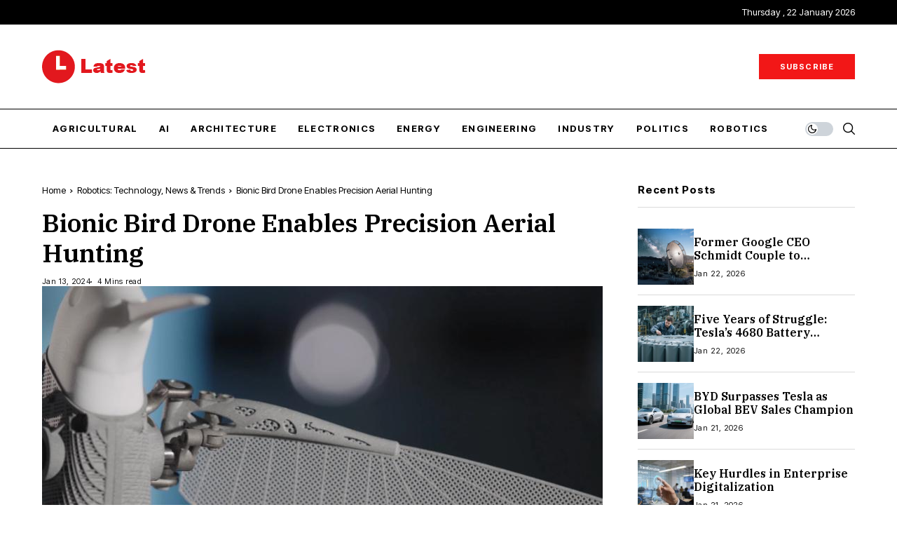

--- FILE ---
content_type: text/html; charset=UTF-8
request_url: https://www.latest.com/bionic-bird-drone-enables-precision-aerial-hunting
body_size: 19957
content:
<!DOCTYPE html>
<!--[if IE 9 ]><html class="ie ie9" lang="en-US"><![endif]-->
   <html lang="en-US">
      <head>
         <meta charset="UTF-8">
         <meta http-equiv="X-UA-Compatible" content="IE=edge">
         <meta name="viewport" content="width=device-width, initial-scale=1">
         <link rel="preconnect" href="https://fonts.gstatic.com" crossorigin><link rel="preload" as="style" onload="this.onload=null;this.rel='stylesheet'" id="wesper_fonts_url_preload" href="https://fonts.googleapis.com/css?family=IBM+Plex+Serif%3A600%7CGentium+Book+Basic%3A400%7CInter+Tight%3A700%2C%2C500%2C400%2C400%2C&amp;display=swap" crossorigin><noscript><link rel="stylesheet" href="https://fonts.googleapis.com/css?family=IBM+Plex+Serif%3A600%7CGentium+Book+Basic%3A400%7CInter+Tight%3A700%2C%2C500%2C400%2C400%2C&amp;display=swap"></noscript><link rel="profile" href="https://gmpg.org/xfn/11">
                  <title>Bionic Bird Drone Enables Precision Aerial Hunting &#8211; Latest.com</title>
<meta name='robots' content='max-image-preview:large' />
<link rel='dns-prefetch' href='//fonts.googleapis.com' />
<link rel="alternate" type="application/rss+xml" title="Latest.com &raquo; Feed" href="https://www.latest.com/feed" />
<link rel="alternate" type="application/rss+xml" title="Latest.com &raquo; Comments Feed" href="https://www.latest.com/comments/feed" />
<link rel="alternate" type="application/rss+xml" title="Latest.com &raquo; Bionic Bird Drone Enables Precision Aerial Hunting Comments Feed" href="https://www.latest.com/bionic-bird-drone-enables-precision-aerial-hunting/feed" />
<link rel="alternate" title="oEmbed (JSON)" type="application/json+oembed" href="https://www.latest.com/wp-json/oembed/1.0/embed?url=https%3A%2F%2Fwww.latest.com%2Fbionic-bird-drone-enables-precision-aerial-hunting" />
<link rel="alternate" title="oEmbed (XML)" type="text/xml+oembed" href="https://www.latest.com/wp-json/oembed/1.0/embed?url=https%3A%2F%2Fwww.latest.com%2Fbionic-bird-drone-enables-precision-aerial-hunting&#038;format=xml" />
<style id='wp-img-auto-sizes-contain-inline-css'>
img:is([sizes=auto i],[sizes^="auto," i]){contain-intrinsic-size:3000px 1500px}
/*# sourceURL=wp-img-auto-sizes-contain-inline-css */
</style>

<style id='wp-emoji-styles-inline-css'>

	img.wp-smiley, img.emoji {
		display: inline !important;
		border: none !important;
		box-shadow: none !important;
		height: 1em !important;
		width: 1em !important;
		margin: 0 0.07em !important;
		vertical-align: -0.1em !important;
		background: none !important;
		padding: 0 !important;
	}
/*# sourceURL=wp-emoji-styles-inline-css */
</style>
<link rel='stylesheet' id='wp-block-library-css' href='https://www.latest.com/wp-includes/css/dist/block-library/style.min.css?ver=6.9' media='all' />
<style id='wp-block-library-inline-css'>
/*wp_block_styles_on_demand_placeholder:6971c393049c7*/
/*# sourceURL=wp-block-library-inline-css */
</style>
<style id='classic-theme-styles-inline-css'>
/*! This file is auto-generated */
.wp-block-button__link{color:#fff;background-color:#32373c;border-radius:9999px;box-shadow:none;text-decoration:none;padding:calc(.667em + 2px) calc(1.333em + 2px);font-size:1.125em}.wp-block-file__button{background:#32373c;color:#fff;text-decoration:none}
/*# sourceURL=/wp-includes/css/classic-themes.min.css */
</style>
<link rel='stylesheet' id='contact-form-7-css' href='https://www.latest.com/wp-content/plugins/contact-form-7/includes/css/styles.css?ver=5.8.5' media='all' />

<link rel='stylesheet' id='wesper_layout-css' href='https://www.latest.com/wp-content/themes/wesper/css/layout.css?ver=1.1.2' media='all' />
<link rel='stylesheet' id='wesper_style-css' href='https://www.latest.com/wp-content/themes/wesper/style.css?ver=1.1.2' media='all' />
<style id='wesper_style-inline-css'>
body.options_dark_skin{ --jl-logo-txt-color: #fff; --jl-logo-txt-side-color: #fff; --jl-logo-txt-foot-color: #fff; --jl-theme-head-color: #fff; --jl-single-head-color: #fff; --jl-single-h1-color: #fff; --jl-single-h2-color: #fff; --jl-single-h3-color: #fff; --jl-single-h4-color: #fff; --jl-single-h5-color: #fff; --jl-single-h6-color: #fff; --jl-main-color: #f21717; --jl-bg-color: #111; --jl-txt-color: #FFF; --jl-btn-bg: #454545; --jl-comment-btn-link: #454545; --jl-comment-btn-linkc: #FFF; --jl-menu-bg: #111; --jl-menu-line-color: #ffffff26; --jl-menu-color: #ffffff; --jl-sub-bg-color: #222; --jl-sub-menu-color: #FFF; --jl-sub-line-color: #464646; --jl-topbar-bg: #000; --jl-topbar-color: #FFF; --jl-logo-bg: #111; --jl-logo-color: #FFF; --jl-single-color: #FFF; --jl-single-link-color: #f21717; --jl-single-link-hcolor: #f21717; --jl-except-color: #ddd; --jl-meta-color: #ddd; --jl-post-line-color: #49494b; --jl-author-bg: #454545; --jl-foot-bg: #000; --jl-foot-color: #a8a8aa; --jl-foot-link: #ffffff; --jl-foot-hlink: #f21717; --jl-foot-head: #FFF; --jl-foot-line: #49494b; } body{ --jl-logo-size: 33px; --jl-logo-size-mob: 25px; --jl-logo-txt-color: #f21717; --jl-logo-txt-side-color: #000; --jl-logo-txt-foot-color: #fff; --jl-theme-head-color: #000; --jl-single-head-color: #000; --jl-single-h1-color: #000; --jl-single-h2-color: #000; --jl-single-h3-color: #000; --jl-single-h4-color: #000; --jl-single-h5-color: #000; --jl-single-h6-color: #000; --jl-main-width: 1200px; --jl-main-color: #f21717; --jl-bg-color: #FFF; --jl-txt-color: #000; --jl-txt-light: #FFF; --jl-btn-bg: #000; --jl-comment-btn-link: #F1F1F1; --jl-comment-btn-linkc: #000; --jl-desc-light: #ddd; --jl-meta-light: #bbb; --jl-button-radius: 0px; --jl-load-more-radius: 0px; --jl-load-more-width: 200px; --jl-load-more-height: 38px; --jl-menu-bg: #ffffff; --jl-menu-line-color: #000000; --jl-menu-color: #000000; --jl-sub-bg-color: #ffffff; --jl-sub-menu-color: #000; --jl-sub-line-color: #ebebe3; --jl-topbar-bg: #000; --jl-topbar-color: #FFF; --jl-topbar-height: 35px; --jl-topbar-size: 13px; --jl-logo-bg: #FFF; --jl-logo-color: #000; --jl-single-title-size: 36px; --jl-single-color: #676767; --jl-single-link-color: #f21717; --jl-single-link-hcolor: #f21717; --jl-except-color: #666; --jl-meta-color: #0a0a0a; --jl-post-line-color: #dbdbdb; --jl-author-bg: #f8f7f5; --jl-post-related-size: 20px; --jl-foot-bg: #000000; --jl-foot-color: #a8a8aa; --jl-foot-link: #ffffff; --jl-foot-hlink: #f21717; --jl-foot-head: #FFF; --jl-foot-line: #49494b; --jl-foot-menu-col: 3; --jl-foot-title-size: 16px; --jl-foot-font-size: 15px; --jl-foot-copyright: 13px; --jl-foot-menu-size: 13px; --jl-body-font: Gentium Book Basic; --jl-body-font-size: 16px; --jl-body-font-weight: 400; --jl-body-spacing: 0em; --jl-body-line-height: 1.5; --jl-logo-width: 200px; --jl-m-logo-width: 200px; --jl-s-logo-width: 200px; --jl-fot-logo-width: 200px; --jl-title-font: IBM Plex Serif; --jl-title-font-weight: 600; --jl-title-transform: none; --jl-title-space: 0em; --jl-title-line-height: 1.2; --jl-content-font-size: 15px; --jl-content-spacing: 0em; --jl-content-line-height: 1.5; --jl-sec-topbar-height: 35px; --jl-sec-menu-height: 55px; --jl-sec-logo-height: 120px; --jl-menu-font: Inter Tight; --jl-menu-font-size: 13px; --jl-menu-font-weight: 700; --jl-menu-transform: uppercase; --jl-menu-space: 0.1em; --jl-spacing-menu: 30px; --jl-submenu-font-size: 14px; --jl-submenu-font-weight: 500; --jl-submenu-transform: capitalize; --jl-submenu-space: 0em; --jl-cat-font-size: 13px; --jl-cat-font-weight: 400; --jl-cat-font-space: 0em; --jl-cat-transform: capitalize; --jl-meta-font-size: 11px; --jl-meta-font-weight: 400; --jl-meta-a-font-weight: 600; --jl-meta-font-space: .04em; --jl-meta-transform: uppercase; --jl-button-font-size: 12px; --jl-button-font-weight: 700; --jl-button-transform: uppercase; --jl-button-space: 0.1em; --jl-loadmore-font-size: 11px; --jl-loadmore-font-weight: 700; --jl-loadmore-transform: uppercase; --jl-loadmore-space: 0.1em; --jl-border-rounded: 0px; --jl-top-rounded: 60px; --jl-cookie-des-size: 13px; --jl-cookie-btn-size: 12px; --jl-cookie-btn-space: 0em; --jl-cookie-btn-transform: capitalize; --jl-widget-fsize: 15px; --jl-widget-space: .05em; --jl-widget-transform: none; } body.options_dark_skin #jl_sb_nav{ --jl-bg-color: #111; --sect-t-color: #fff; --jl-txt-color: #fff; --jl-meta-color: #ddd; --jl-post-line-color: #49494b; --jl-theme-head-color: var(--sect-t-color); } #jl_sb_nav{ --jl-bg-color: #fff; --sect-t-color: #000; --jl-txt-color: #000; --jl-meta-color: #0a0a0a; --jl-post-line-color: #e9ecef; --jl-theme-head-color: var(--sect-t-color); } .jl_sh_ctericons.jlshcolor li{ display: flex; align-items: center; } .jl_sh_ctericons.jlshcolor .jl_sh_i{ display: flex; } .jl_encanw #jl_sb_nav .logo_small_wrapper a img.jl_logo_n{ opacity: 0; } .jl_encanw #jl_sb_nav .logo_small_wrapper a img.jl_logo_w{ opacity: 1; } .jl_ads_wrap_sec.jl_head_adsab{align-items:center;}.jl_ads_wrap_sec.jl_head_adsbl{margin-top: 40px; align-items:center;}.jl_ads_wrap_sec.jl_con_adsab{align-items:center;}.jl_ads_wrap_sec.jl_con_adsbl{align-items:center;}.jl_ads_wrap_sec.jl_auth_adsab{margin-top: 40px; align-items:center;}.jl_ads_wrap_sec.jl_auth_adsbl{align-items:center;}.jl_ads_wrap_sec.jl_rel_adsab{align-items:center;}.jl_ads_wrap_sec.jl_rel_adsbl{align-items:center;}.jl_ads_wrap_sec.jl_foot_adsab{margin-bottom: 40px; align-items:center;}.jl_ads_wrap_sec.jl_foot_adsbl{padding: 40px 0px; align-items:center;}.jlac_smseah.active_search_box{ overflow: unset; } .jlac_smseah.active_search_box .search_header_wrapper .jli-search{ transform: scale(.9); } .jlac_smseah.active_search_box .search_header_wrapper .jli-search:before{ font-family: "jl_font" !important; content: "\e906" !important; } .jl_shwp{ display: flex; height: 100%; } .search_header_wrapper.search_form_menu_personal_click{ position: relative; } .jl_ajse{ position: absolute !important; background: var(--jl-sub-bg-color); width: 350px; top: 100% !important; right: 0px; left: auto; padding: 10px 20px; height: unset; box-shadow: 0px 5px 10px #0000001A; } .jl_ajse .searchform_theme{ padding: 0px; float: none !important; position: unset; transform: unset; display: flex; align-items: center; justify-content: space-between; } .jl_ajse .jl_search_head{ display: flex; flex-direction: column; } .jl_ajse.search_form_menu_personal .searchform_theme .search_btn{ float: none; border: 0px !important; height: 30px; font-size: 14px; color: var(--jl-sub-menu-color) !important; } .jl_ajse .jl_shnone{ font-size: 14px; margin: 0px; } .jl_ajse.search_form_menu_personal .searchform_theme .search_btn::-webkit-input-placeholder{ color: var(--jl-sub-menu-color) !important; } .jl_ajse.search_form_menu_personal .searchform_theme .search_btn::-moz-placeholder{ color: var(--jl-sub-menu-color) !important; } .jl_ajse.search_form_menu_personal .searchform_theme .search_btn:-ms-input-placeholder{ color: var(--jl-sub-menu-color) !important; } .jl_ajse.search_form_menu_personal .searchform_theme .search_btn:-moz-placeholder{ color: var(--jl-sub-menu-color) !important; } .jl_ajse .searchform_theme .button{ height: 30px; position: unset; padding: 0px !important; width: 30px; background: var(--jl-main-color) !important; border-radius: 100px; } .jlc-hmain-w.jl_base_menu .jl_ajse .searchform_theme .button i.jli-search, .jlc-stick-main-w .jl_ajse .searchform_theme .button i.jli-search{ color: #fff !important; font-size: 12px; } .jl_ajse .jl_search_wrap_li{ --jl-img-space: 10px; --jl-img-w: 100px; --jl-img-h: 80px; --jl-h-align: left; --jl-t-size: 14px; --jl-txt-color: var(--jl-sub-menu-color) !important; --jl-meta-color: var(--jl-sub-menu-color) !important; --jlrow-gap: 15px; --jl-post-line-color: transparent; } .jl_ajse .jl_search_wrap_li .jl-donut-front{ top: 0px; right: 0px; } .jl_ajse .jl_search_wrap_li .jl_grid_wrap_f{ width: 100%; display: grid; overflow: hidden; grid-template-columns: repeat(1,minmax(0,1fr)); grid-row-gap: var(--jlrow-gap); border-top: 1px solid var(--jl-sub-line-color); padding-top: 20px; margin-top: 10px; margin-bottom: 15px; } .jl_ajse .jl_post_meta{ opacity: .5; font-size: 10px; } .jl_ajse .jl_post_meta .jl_author_img_w, .jl_ajse .jl_post_meta .post-date:before{ display: none; } .jl_item_bread i{font-size: inherit;} .logo_link, .logo_link:hover{ font-family: var(--jl-title-font); font-weight: var(--jl-title-font-weight); text-transform: var(--jl-title-transform); letter-spacing: var(--jl-title-space); line-height: var(--jl-title-line-height); font-size: var(--jl-logo-size); color: var(--jl-logo-txt-color); } @media only screen and (max-width: 767px) { .logo_link, .logo_link:hover{ font-size: var(--jl-logo-size-mob); } } .logo_link > h1, .logo_link > span{ font-size: inherit; color: var(--jl-logo-txt-color); } .jl_mobile_nav_inner .logo_link, .jl_mobile_nav_inner .logo_link:hover{ color: var(--jl-logo-txt-side-color); } .jl_ft_cw .logo_link, .jl_ft_cw .logo_link:hover{ color: var(--jl-logo-txt-foot-color); } body, p{ letter-spacing: var(--jl-body-spacing); } .jl_content, .jl_content p{ font-size: var(--jl-content-font-size); line-height: var(--jl-content-line-height); letter-spacing: var(--jl-content-spacing); } .jl_pl_fs{ display: none;}     .navigation_wrapper .jl_main_menu > .mega-category-menu.menu-item > .jl-cus-mega-menu.sub-menu{ background: transparent; box-shadow: unset; }     .navigation_wrapper .jl_main_menu > .mega-category-menu.menu-item > .jl-cus-mega-menu.sub-menu .jl_mega_inner{ max-width: calc(var(--jl-main-width) - 40px); padding: 0px 30px; box-shadow: 0px 32px 64px -16px rgb(0 0 0 / 16%); background: var(--jl-sub-bg-color); } .jlc-container{max-width: 1200px;} .jl_sli_in .jl_sli_fb{order: 1;} .jl_sli_in .jl_sli_tw{order: 2;} .jl_sli_in .jl_sli_pi{order: 3;} .jl_sli_in .jl_sli_din{order: 4;} .jl_sli_in .jl_sli_wapp{order: 5;} .jl_sli_in .jl_sli_tele{order: 6;} .jl_sli_in .jl_sli_tumblr{order: 7;} .jl_sli_in .jl_sli_line{order: 7;} .jl_sli_in .jl_sli_mil{order: 7;}  .post_sw .jl_sli_in .jl_sli_tele{display: none !important;}  .post_sw .jl_sli_in .jl_sli_tumblr{display: none !important;} .post_sw .jl_sli_in .jl_sli_line{display: none !important;}  .post_sw .jl_sli_in .jl_sli_mil{display: none !important;}  .jl_sfoot .jl_sli_in .jl_sli_tumblr{display: none !important;} .jl_sfoot .jl_sli_in .jl_sli_line{display: none !important;} .logo_small_wrapper_table .logo_small_wrapper a .jl_logo_w { position: absolute;top: 0px;left: 0px;opacity: 0; } .logo_small_wrapper_table .logo_small_wrapper .logo_link img{ max-width: var(--jl-logo-width); } .jl_sleft_side .jl_smmain_side{ order: 1; padding-left: 20px; padding-right: 30px; } .jl_sleft_side .jl_smmain_con{ order: 2; } .jl_rd_wrap{ top: 0; } .jl_rd_read{ height: 4px; background-color: #f21717; background-image: linear-gradient(to right, #f21717 0%, #f21717 100%); } .jl_view_none{display: none;} .jl_sifea_img, .jl_smmain_w .swiper-slide-inner{ border-radius: var(--jl-border-rounded); overflow: hidden; } .jl_shead_mix12 .jl_ov_layout, .jl_shead_mix10 .jl_ov_layout, .jl_shead_mix9 .jl_ov_layout{ border-radius: 0px; }   .jl_fot_gwp{ display: flex; width: 100%; justify-content: space-between; align-items: center; margin-top: 25px; } .jl_fot_gwp .jl_post_meta{ margin-top: 0px !important; } .jl_ma_layout .jl-ma-opt:nth-child(2) .jl_fot_gwp .jl_post_meta{ margin-top: 13px !important; } @media only screen and (min-width: 769px) { .jl_ma_layout .jl-ma-opt:nth-child(2) .jl_fot_gwp .jl_post_meta{ margin-top: 0px !important; } } .jl_fot_gwp .jl_fot_sh{ display: flex; } .jl_fot_gwp .jl_fot_sh > span{ display: flex; align-items: center; font-size: 14px; color: #B5B5B5; } .jl_fot_gwp .jl_fot_sh .jl_book_mark.jl_saved_p{ color: var(--jl-main-color); } .jl_fot_gwp .jl_fot_sh .jl_book_mark.jl_saved_p .jli-icon_save:before{ content: "\e901"; } .jl_fot_gwp .jl_fot_sh .jl_fot_share_i{ margin-left: 13px; } .jls_tooltip { position: relative; display: inline-block; cursor: pointer; } .jls_tooltip .jls_tooltip_w{ width: 100px; visibility: hidden; position: absolute; z-index: 1; opacity: 0; } .jls_tooltip:hover .jls_tooltip_w{ visibility: visible; opacity: 1; } .jls_tooltip .jls_tooltiptext { position: relative; color: #000; background-color: #fff; filter: drop-shadow(0 0px 2px rgba(0, 0, 0, 0.2)); display: flex; text-align: center; padding: 0px; border-radius: 4px; justify-content: center; font-size: 13px; } .jls_tooltip-top { padding-bottom: 10px; bottom: 100%; left: 50%; margin-left: -50px; } .jls_tooltiptext .jls_tooltip_in{ position: relative; z-index: 2; background: #fff; padding: 5px 0px; font-weight: 400; border-radius: 6px; } .jl_share_l_bg .jls_tooltiptext .post_s .jl_sli_w ul{ grid-gap: 5px !important; } .jls_tooltip-top .jls_tooltiptext::after { content: ""; position: absolute; bottom: -3px; left: 50%; width: 10px; height: 10px; margin-left: -5px; background-color: #fff; filter: drop-shadow(0 0px 2px rgba(0, 0, 0, 0.1)); z-index: 1; transform: rotate(45deg); } .jl_fot_share_i .jls_tooltip_w{ width: 45px; margin-left: -22px; } .jl_fot_share_i .jls_tooltip_in{ padding: 10px 0px; } .jl_fot_share_i .jls_tooltip_in .post_sw{ display: inline-flex; align-items: center; justify-content: center; } .jl_fot_share_i.jl_share_l_bg.jls_tooltip{ z-index: 10; display: none; } .jls_tooltiptext li a{ width: 25px !important; height: 25px !important; font-size: 12px !important; display: flex !important; align-items: center !important; justify-content: center !important; color: #fff !important     border-radius: 100px !important; } .jl_share_l_bg .jls_tooltiptext .post_s .jl_sli_w ul li a{ border-radius: 100px !important; color: #fff !important } .jls_tooltiptext .single_post_share_icon_post li a i{ margin: 0px; } .jl_fot_gwp .jl_fot_sh .jl_fot_save > i, .jl_fot_gwp .jl_fot_sh .jl_fot_share_i > i{ transition: opacity 0.2s ease 0s; } .jl_fot_gwp .jl_fot_sh .jl_fot_save:hover > i, .jl_fot_gwp .jl_fot_sh .jl_fot_share_i:hover > i{ color: var(--jl-main-color); }   .jl_info_auth .author-avatar{display: none;} .jl_home_bw .image-post-thumb{ margin-bottom: 30px; } .cat-item-7 span{background: #dd9933}.jl_cat_cid_7 .jl_cm_count{background: #dd9933 !important;}.jl_cat_opt4 .jl_cat_opt_w.jl_cat_cid_7{background: #dd9933 !important;}.jl_cat_txt.jl_cat7:before{background: #dd9933;}.jl_cat_lbl.jl_cat7{background: #dd9933;}.cat-item-6 span{background: #1e73be}.jl_cat_cid_6 .jl_cm_count{background: #1e73be !important;}.jl_cat_opt4 .jl_cat_opt_w.jl_cat_cid_6{background: #1e73be !important;}.jl_cat_txt.jl_cat6:before{background: #1e73be;}.jl_cat_lbl.jl_cat6{background: #1e73be;}.cat-item-8 span{background: #dd3333}.jl_cat_cid_8 .jl_cm_count{background: #dd3333 !important;}.jl_cat_opt4 .jl_cat_opt_w.jl_cat_cid_8{background: #dd3333 !important;}.jl_cat_txt.jl_cat8:before{background: #dd3333;}.jl_cat_lbl.jl_cat8{background: #dd3333;}.cat-item-11 span{background: #8224e3}.jl_cat_cid_11 .jl_cm_count{background: #8224e3 !important;}.jl_cat_opt4 .jl_cat_opt_w.jl_cat_cid_11{background: #8224e3 !important;}.jl_cat_txt.jl_cat11:before{background: #8224e3;}.jl_cat_lbl.jl_cat11{background: #8224e3;}.cat-item-9 span{background: #81d742}.jl_cat_cid_9 .jl_cm_count{background: #81d742 !important;}.jl_cat_opt4 .jl_cat_opt_w.jl_cat_cid_9{background: #81d742 !important;}.jl_cat_txt.jl_cat9:before{background: #81d742;}.jl_cat_lbl.jl_cat9{background: #81d742;}h1, h2, h3, h4, h5, h6, h1 a, h2 a, h3 a, h4 a, h5 a, h6 a{ color: var(--jl-theme-head-color); } .jl_shead_tpl1 .jl_head_title, .jl_single_tpl6 .jl_shead_tpl1 .jl_head_title, .jl_shead_mix13 .jl_head_title{ color: var(--jl-single-head-color); } .jl_content h1, .content_single_page h1, .jl_content h1 a, .content_single_page h1 a, .jl_content h1 a:hover, .content_single_page h1 a:hover{color: var(--jl-single-h1-color) !important;} .jl_content h2, .content_single_page h2, .jl_content h2 a, .content_single_page h2 a, .jl_content h2 a:hover, .content_single_page h2 a:hover{color: var(--jl-single-h2-color) !important;} .jl_content h3, .content_single_page h3, .jl_content h3 a, .content_single_page h3 a, .jl_content h3 a:hover, .content_single_page h3 a:hover{color: var(--jl-single-h3-color) !important;} .jl_content h4, .content_single_page h4, .jl_content h4 a, .content_single_page h4 a, .jl_content h4 a:hover, .content_single_page h4 a:hover{color: var(--jl-single-h4-color) !important;} .jl_content h5, .content_single_page h5, .jl_content h5 a, .content_single_page h5 a, .jl_content h5 a:hover, .content_single_page h5 a:hover{color: var(--jl-single-h5-color) !important;} .jl_content h6, .content_single_page h6, .jl_content h6 a, .content_single_page h6 a, .jl_content h6 a:hover, .content_single_page h6 a:hover{color: var(--jl-single-h6-color) !important;}  .jl_content h1, .content_single_page h1, .jl_content h2, .content_single_page h2, .jl_content h3, .content_single_page h3, .jl_content h4, .content_single_page h4, .jl_content h5, .content_single_page h5, .jl_content h6, .content_single_page h6{ text-transform: none; letter-spacing: 0em; line-height: 1.2; } @media only screen and (min-width: 1025px) { .jl-h-d{display: none;}     .jl_content h1, .content_single_page h1{font-size: 36px;}     .jl_content h2, .content_single_page h2{font-size: 32px;}     .jl_content h3, .content_single_page h3{font-size: 28px;}     .jl_content h4, .content_single_page h4{font-size: 24px;}     .jl_content h5, .content_single_page h5{font-size: 20px;}     .jl_content h6, .content_single_page h6{font-size: 16px;} } @media only screen and (min-width:768px) and (max-width:1024px) { .jl-h-t{display: none;}     .jl_content h1, .content_single_page h1{font-size: 36px;}     .jl_content h2, .content_single_page h2{font-size: 32px;}     .jl_content h3, .content_single_page h3{font-size: 28px;}     .jl_content h4, .content_single_page h4{font-size: 24px;}     .jl_content h5, .content_single_page h5{font-size: 20px;}     .jl_content h6, .content_single_page h6{font-size: 16px;}     body, p{ font-size: 15px}     .jl_content, .jl_content p{ font-size: 15px} } @media only screen and (max-width: 768px) { .jl-h-m{display: none;}     .jl_content h1, .content_single_page h1{font-size: 36px;}     .jl_content h2, .content_single_page h2{font-size: 32px;}     .jl_content h3, .content_single_page h3{font-size: 28px;}     .jl_content h4, .content_single_page h4{font-size: 24px;}     .jl_content h5, .content_single_page h5{font-size: 20px;}     .jl_content h6, .content_single_page h6{font-size: 16px;}     body, p{ font-size: 15px}     .jl_content, .jl_content p{ font-size: 15px}     .jl_ajse{width: 280px;}     }
/*# sourceURL=wesper_style-inline-css */
</style>
<link rel='stylesheet' id='glightbox-css' href='https://www.latest.com/wp-content/themes/wesper/css/glightbox.min.css?ver=1.1.2' media='all' />
<link rel='stylesheet' id='swiper-css' href='https://www.latest.com/wp-content/plugins/elementor/assets/lib/swiper/v8/css/swiper.min.css?ver=8.4.5' media='all' />
<script src="https://www.latest.com/wp-includes/js/jquery/jquery.min.js?ver=3.7.1" id="jquery-core-js"></script>
<script src="https://www.latest.com/wp-includes/js/jquery/jquery-migrate.min.js?ver=3.4.1" id="jquery-migrate-js"></script>
<link rel="https://api.w.org/" href="https://www.latest.com/wp-json/" /><link rel="alternate" title="JSON" type="application/json" href="https://www.latest.com/wp-json/wp/v2/posts/1074" /><link rel="EditURI" type="application/rsd+xml" title="RSD" href="https://www.latest.com/xmlrpc.php?rsd" />
<meta name="generator" content="WordPress 6.9" />
<link rel="canonical" href="https://www.latest.com/bionic-bird-drone-enables-precision-aerial-hunting" />
	    
    <meta name="description" content="Researchers from Stanford University and the University of Groningen in the United States have collaborated to enable a quadrotor UAV to grasp an aerial target during flight by introducing a passively triggered gripper. This research provides new ideas to enhance the ability of quadcopter drones to interact with their environment, which is expected to expand [&hellip;]" />
        
        <meta property="og:image" content="https://www.latest.com/wp-content/uploads/2024/01/bionic-bird-drone.jpg" />    
        
    <meta property="og:title" content="Bionic Bird Drone Enables Precision Aerial Hunting" />
    <meta property="og:url" content="https://www.latest.com/bionic-bird-drone-enables-precision-aerial-hunting" />
    <meta property="og:site_name" content="Latest.com" />	
        <meta property="og:description" content="Researchers from Stanford University and the University of Groningen in the United States have collaborated to enable a quadrotor UAV to grasp an aerial target during flight by introducing a passively triggered gripper. This research provides new ideas to enhance the ability of quadcopter drones to interact with their environment, which is expected to expand [&hellip;]" />
	    	<meta property="og:type" content="article" />
    <meta name="author" content="Luther" />
    <meta name="twitter:card" content="summary_large_image" />
        <meta name="twitter:label" content="Written by" />
        <meta name="twitter:data" content="Luther" />
	<meta name="generator" content="Elementor 3.18.2; features: e_dom_optimization, e_optimized_assets_loading, e_optimized_css_loading, e_font_icon_svg, additional_custom_breakpoints, block_editor_assets_optimize, e_image_loading_optimization; settings: css_print_method-external, google_font-enabled, font_display-swap">
<link rel="icon" href="https://www.latest.com/wp-content/uploads/2024/01/cropped-site-icons-32x32.png" sizes="32x32" />
<link rel="icon" href="https://www.latest.com/wp-content/uploads/2024/01/cropped-site-icons-192x192.png" sizes="192x192" />
<link rel="apple-touch-icon" href="https://www.latest.com/wp-content/uploads/2024/01/cropped-site-icons-180x180.png" />
<meta name="msapplication-TileImage" content="https://www.latest.com/wp-content/uploads/2024/01/cropped-site-icons-270x270.png" />
		<style id="wp-custom-css">
			.jl_content, .jl_content p {font-size:19px}
.jl_main_menu > .menu-item a {border:none !important;}
.wpcf7 form .wpcf7-response-output 
{border:none !important; color:#f21717;}
.post_content pre {word-break: inherit; font-size: 15px;}		</style>
		         
      </head>
      <body class="wp-singular post-template-default single single-post postid-1074 single-format-standard wp-embed-responsive wp-theme-wesper jl_spop_single1 jl_mb_nav_pos_left jl_mb_nav_pos_right logo_foot_white logo_sticky_normal jl_weg_menu jl_sright_side jl_nav_stick jl_nav_active jl_nav_slide mobile_nav_class is-lazyload   jl_en_day_night jl-has-sidebar jl_tline elementor-default elementor-kit-14">         
                 <div class="options_layout_wrapper jl_clear_at">
         <div class="options_layout_container tp_head_off">
         <header class="jlc-hmain-w jlc-hop9 jl_base_menu jl_md_main">    
    <div class="jlc-top-w">
        <div class="jlc-container">
            <div class="jlc-row">
                <div class="jlc-col-md-12">    
                    <div class="jl_thc">
                        <div class="jl_htl">
                                                                                </div>
                        <div class="jl_htr">
                                                    <div class="jl_topbar_date">
                                Thursday ,  22  January 2026                            </div>
					                                                                                    </div>                                                
                    </div>
                </div>
            </div>
        </div>
    </div>
        <div class="jlc-hmain-logo">
    <div class="jlc-container">
            <div class="jlc-row">
                <div class="jlc-col-md-12">    
                    <div class="jl_hwrap">                        
                        <div class="logo_small_wrapper_table">
                                <div class="logo_small_wrapper">
                                <a class="logo_link" href="https://www.latest.com/">
                                <span>
                                                                                                                                            <img class="jl_logo_n" src="https://www.latest.com/wp-content/uploads/2024/01/logo.png" alt="Latest Tech News &amp; Trends" />
                                                                                                                                                                                                                </span>
                                </a>
                                </div>
                        </div>
                        <div class="jl_logo_right">
                            <div class="jl_htr">
                                                            
                            </div>     
                            <div class="jl_head_sub">
                                <a href="#"><span class="jl_btn_htxt">Subscribe</span><svg fill="none" stroke="currentColor" stroke-width="1.5px" xmlns="http://www.w3.org/2000/svg" width="23" viewBox="0 0 15.976 11.969"><path d="m9.469.527 5.447 5.516-5.447 5.392"></path><g><path d="M0 5.974h14.5"></path></g><g><path d="M0 5.974h14.5"></path></g></svg></a>
                            </div>
                        </div>                        
                        <div class="search_header_menu jl_nav_mobile">                        
                        <div class="wesper_day_night jl_day_en">
	<span class="jl-night-toggle-icon">
		<span class="jl_moon">
			<i class="jli-moon"></i>
		</span>
		<span class="jl_sun">
			<i class="jli-sun"></i>
		</span>
	</span>
</div>
        <div class="jl_shwp"><div class="search_header_wrapper search_form_menu_personal_click"><i class="jli-search"></i></div>
                </div>
                        <div class="menu_mobile_icons jl_tog_mob "><div class="jlm_w"><span class="jlma"></span><span class="jlmb"></span><span class="jlmc"></span></div></div>
                        </div>                
                    </div>
                </div>
            </div>
        </div>
    </div>
<div class="jlc-hmain-in">
    <div class="jlc-container">
            <div class="jlc-row">
                <div class="jlc-col-md-12">    
                    <div class="jl_hwrap">                                         
                    <div class="menu-primary-container navigation_wrapper">
                                                        <ul id="menu-menu" class="jl_main_menu"><li class="menu-item menu-item-type-taxonomy menu-item-object-category"><a href="https://www.latest.com/category/agricultural"><span class="jl_mblt">Agricultural</span></a></li>
<li class="menu-item menu-item-type-taxonomy menu-item-object-category"><a href="https://www.latest.com/category/ai"><span class="jl_mblt">AI</span></a></li>
<li class="menu-item menu-item-type-taxonomy menu-item-object-category"><a href="https://www.latest.com/category/architecture"><span class="jl_mblt">Architecture</span></a></li>
<li class="menu-item menu-item-type-taxonomy menu-item-object-category"><a href="https://www.latest.com/category/electronics"><span class="jl_mblt">Electronics</span></a></li>
<li class="menu-item menu-item-type-taxonomy menu-item-object-category"><a href="https://www.latest.com/category/energy"><span class="jl_mblt">Energy</span></a></li>
<li class="menu-item menu-item-type-taxonomy menu-item-object-category"><a href="https://www.latest.com/category/engineering"><span class="jl_mblt">Engineering</span></a></li>
<li class="menu-item menu-item-type-taxonomy menu-item-object-category"><a href="https://www.latest.com/category/industry"><span class="jl_mblt">Industry</span></a></li>
<li class="menu-item menu-item-type-taxonomy menu-item-object-category"><a href="https://www.latest.com/category/politics"><span class="jl_mblt">Politics</span></a></li>
<li class="menu-item menu-item-type-taxonomy menu-item-object-category current-post-ancestor current-menu-parent current-post-parent"><a href="https://www.latest.com/category/robotics"><span class="jl_mblt">Robotics</span></a></li>
</ul>                                                    </div>
                        <div class="search_header_menu jl_nav_mobile">                        
                        <div class="wesper_day_night jl_day_en">
	<span class="jl-night-toggle-icon">
		<span class="jl_moon">
			<i class="jli-moon"></i>
		</span>
		<span class="jl_sun">
			<i class="jli-sun"></i>
		</span>
	</span>
</div>
        <div class="jl_shwp"><div class="search_header_wrapper search_form_menu_personal_click"><i class="jli-search"></i></div>
                </div>
                        <div class="menu_mobile_icons jl_tog_mob "><div class="jlm_w"><span class="jlma"></span><span class="jlmb"></span><span class="jlmc"></span></div></div>
                    </div>
    </div>
    </div>
</div>
</div>
</div>
</header>
<div class="jlc-stick-main-w jlc-hop9 jl_cus_sihead jl_r_menu">
<div class="jlc-stick-main-in">
    <div class="jlc-container">
            <div class="jlc-row">
                <div class="jlc-col-md-12">    
                    <div class="jl_hwrap">    
                        <div class="logo_small_wrapper_table">
                            <div class="logo_small_wrapper">
                            <a class="logo_link" href="https://www.latest.com/">
                                                                                                                                            <img class="jl_logo_n" src="https://www.latest.com/wp-content/uploads/2024/01/logo.png" alt="Latest Tech News &amp; Trends" />
                                                                                                                                                                                                            </a>
                            </div>
                        </div>
        <div class="menu-primary-container navigation_wrapper">
                        <ul id="menu-menu-1" class="jl_main_menu"><li class="menu-item menu-item-type-taxonomy menu-item-object-category"><a href="https://www.latest.com/category/agricultural"><span class="jl_mblt">Agricultural</span></a></li>
<li class="menu-item menu-item-type-taxonomy menu-item-object-category"><a href="https://www.latest.com/category/ai"><span class="jl_mblt">AI</span></a></li>
<li class="menu-item menu-item-type-taxonomy menu-item-object-category"><a href="https://www.latest.com/category/architecture"><span class="jl_mblt">Architecture</span></a></li>
<li class="menu-item menu-item-type-taxonomy menu-item-object-category"><a href="https://www.latest.com/category/electronics"><span class="jl_mblt">Electronics</span></a></li>
<li class="menu-item menu-item-type-taxonomy menu-item-object-category"><a href="https://www.latest.com/category/energy"><span class="jl_mblt">Energy</span></a></li>
<li class="menu-item menu-item-type-taxonomy menu-item-object-category"><a href="https://www.latest.com/category/engineering"><span class="jl_mblt">Engineering</span></a></li>
<li class="menu-item menu-item-type-taxonomy menu-item-object-category"><a href="https://www.latest.com/category/industry"><span class="jl_mblt">Industry</span></a></li>
<li class="menu-item menu-item-type-taxonomy menu-item-object-category"><a href="https://www.latest.com/category/politics"><span class="jl_mblt">Politics</span></a></li>
<li class="menu-item menu-item-type-taxonomy menu-item-object-category current-post-ancestor current-menu-parent current-post-parent"><a href="https://www.latest.com/category/robotics"><span class="jl_mblt">Robotics</span></a></li>
</ul>                    </div>
        <div class="search_header_menu jl_nav_mobile">                        
            <div class="wesper_day_night jl_day_en">
	<span class="jl-night-toggle-icon">
		<span class="jl_moon">
			<i class="jli-moon"></i>
		</span>
		<span class="jl_sun">
			<i class="jli-sun"></i>
		</span>
	</span>
</div>
        <div class="jl_shwp"><div class="search_header_wrapper search_form_menu_personal_click"><i class="jli-search"></i></div>
                </div>
            <div class="menu_mobile_icons jl_tog_mob "><div class="jlm_w"><span class="jlma"></span><span class="jlmb"></span><span class="jlmc"></span></div></div>
        </div>
    </div>
    </div>
    </div>
    </div>
    </div>
</div>
<div id="jl_sb_nav" class="jl_mobile_nav_wrapper">
            <div id="nav" class="jl_mobile_nav_inner">
               <div class="logo_small_wrapper_table">
                  <div class="logo_small_wrapper">
                     <a class="logo_link" href="https://www.latest.com/">                     
                                                                                                         <img class="jl_logo_n" src="https://www.latest.com/wp-content/uploads/2024/01/logo.png" alt="Latest Tech News &amp; Trends" />
                                                                                                            <img class="jl_logo_w" src="https://www.latest.com/wp-content/themes/wesper/img/logo_w.png" alt="Latest Tech News &amp; Trends" />
                                                                        </a>
                  </div>
               </div>
               <div class="menu_mobile_icons mobile_close_icons closed_menu"><span class="jl_close_wapper"><span class="jl_close_1"></span><span class="jl_close_2"></span></span></div>              
               <ul id="mobile_menu_slide" class="menu_moble_slide"><li class="menu-item menu-item-type-taxonomy menu-item-object-category menu-item-625"><a href="https://www.latest.com/category/agricultural">Agricultural<span class="border-menu"></span></a></li>
<li class="menu-item menu-item-type-taxonomy menu-item-object-category menu-item-626"><a href="https://www.latest.com/category/ai">AI<span class="border-menu"></span></a></li>
<li class="menu-item menu-item-type-taxonomy menu-item-object-category menu-item-3774"><a href="https://www.latest.com/category/architecture">Architecture<span class="border-menu"></span></a></li>
<li class="menu-item menu-item-type-taxonomy menu-item-object-category menu-item-627"><a href="https://www.latest.com/category/electronics">Electronics<span class="border-menu"></span></a></li>
<li class="menu-item menu-item-type-taxonomy menu-item-object-category menu-item-628"><a href="https://www.latest.com/category/energy">Energy<span class="border-menu"></span></a></li>
<li class="menu-item menu-item-type-taxonomy menu-item-object-category menu-item-630"><a href="https://www.latest.com/category/engineering">Engineering<span class="border-menu"></span></a></li>
<li class="menu-item menu-item-type-taxonomy menu-item-object-category menu-item-629"><a href="https://www.latest.com/category/industry">Industry<span class="border-menu"></span></a></li>
<li class="menu-item menu-item-type-taxonomy menu-item-object-category menu-item-1848"><a href="https://www.latest.com/category/politics">Politics<span class="border-menu"></span></a></li>
<li class="menu-item menu-item-type-taxonomy menu-item-object-category current-post-ancestor current-menu-parent current-post-parent menu-item-631"><a href="https://www.latest.com/category/robotics">Robotics<span class="border-menu"></span></a></li>
</ul>               
                           </div>
            <div class="nav_mb_f">
            <ul class="jl_sh_ic_li">
                <li class="jl_facebook"><a href="#" target="_blank" aria-label="facebook" rel="noopener nofollow"><i class="jli-facebook"></i></a></li>
                        <li class="jl_twitter"><a href="#" target="_blank" aria-label="twitter" rel="noopener nofollow"><svg fill="currentColor" width="auto" height="0.8em" xmlns="http://www.w3.org/2000/svg" shape-rendering="geometricPrecision" text-rendering="geometricPrecision" image-rendering="optimizeQuality" fill-rule="evenodd" clip-rule="evenodd" viewBox="0 0 512 462.8"><path fill-rule="nonzero" d="M403.229 0h78.506L310.219 196.04 512 462.799H354.002L230.261 301.007 88.669 462.799h-78.56l183.455-209.683L0 0h161.999l111.856 147.88L403.229 0zm-27.556 415.805h43.505L138.363 44.527h-46.68l283.99 371.278z"></path></svg></a></li>
                        <li class="jl_instagram"><a href="#" target="_blank" aria-label="instagram" rel="noopener nofollow"><i class="jli-instagram"></i></a></li>
                        <li class="jl_pinterest"><a href="#" target="_blank" aria-label="pinterest" rel="noopener nofollow"><i class="jli-pinterest"></i></a></li>
                                                                                                                                                                        
                
                        
                </ul>            <div class="cp_txt">© Copyright 2023. All rights reserved by Latest.com</div>
            </div>            
         </div>
                  <div class="search_form_menu_personal">
            <div class="menu_mobile_large_close"><span class="jl_close_wapper search_form_menu_personal_click"><span class="jl_close_1"></span><span class="jl_close_2"></span></span></div>
            <form method="get" class="searchform_theme" action="https://www.latest.com/">
    <input type="text" placeholder="Type to search..." value="" name="s" class="search_btn" />
    <button type="submit" class="button"><i class="jli-search"></i></button>
</form>         </div>
                  <div class="mobile_menu_overlay"></div><div class="jl_block_content jl_sp_con jl_auths_box" id="1074">
        <div class="jl_rd_wrap">
            <div class="jl_rd_read" data-key=1074></div>
        </div>
        <div class="jlc-container">
        <div class="jlc-row main_content jl_single_tpl1">            
            <div class="jlc-col-md-8 jl_smmain_con">
                <div class="jl_smmain_w">
                        <div class="jl_smmain_in">                           
                            <div class="jl_shead_tpl1">    
    <div class="jl_shead_tpl_txt">
        <div class="jl_breadcrumbs">                        <span class="jl_item_bread">
                                    <a href="https://www.latest.com/">
                                Home                                    </a>
                            </span>
                                            <i class="jli-right-chevron"></i>
                        <span class="jl_item_bread">
                                    <a href="https://www.latest.com/category/robotics">
                                Robotics: Technology, News &amp; Trends                                    </a>
                            </span>
                                            <i class="jli-right-chevron"></i>
                        <span class="jl_item_bread">
                                Bionic Bird Drone Enables Precision Aerial Hunting                            </span>
                            </div>
                    <h1 class="jl_head_title">
            Bionic Bird Drone Enables Precision Aerial Hunting        </h1>
                        <div class="jl_mt_wrap">
            <span class="jl_post_meta jl_slimeta"><span class="post-date">Jan 13, 2024</span><span class="post-read-time">4 Mins read</span></span><span class="jl_view_none">798</span>        </div>
    </div>
                        <div class="jl_sifea_img">
                <img width="800" height="449" src="https://www.latest.com/wp-content/uploads/2024/01/bionic-bird-drone-20x11.jpg" class="attachment-wesper_large size-wesper_large jl-lazyload lazyload wp-post-image" alt="Bionic bird drone" decoding="async" data-src="https://www.latest.com/wp-content/uploads/2024/01/bionic-bird-drone.jpg" />                            </div>
                
    </div>                            <div class="post_content_w">
                                                                    <div class="post_sw">
                                        <div class="post_s">
                                                <div class="jl_sli_w">
        <ul class="jl_sli_in">
            <li class="jl_sli_fb jl_shli"><a class="jl_sshl" href="http://www.facebook.com/sharer.php?u=https%3A%2F%2Fwww.latest.com%2Fbionic-bird-drone-enables-precision-aerial-hunting" rel="nofollow"><i class="jli-facebook"></i><span>Share</span></a></li>
            <li class="jl_sli_tw jl_shli"><a class="jl_sshl" href="https://twitter.com/intent/tweet?text=Bionic%20Bird%20Drone%20Enables%20Precision%20Aerial%20Hunting&url=https%3A%2F%2Fwww.latest.com%2Fbionic-bird-drone-enables-precision-aerial-hunting" rel="nofollow"><svg fill="currentColor" width="0.9em" height="0.8em" xmlns="http://www.w3.org/2000/svg" shape-rendering="geometricPrecision" text-rendering="geometricPrecision" image-rendering="optimizeQuality" fill-rule="evenodd" clip-rule="evenodd" viewBox="0 0 512 462.8"><path fill-rule="nonzero" d="M403.229 0h78.506L310.219 196.04 512 462.799H354.002L230.261 301.007 88.669 462.799h-78.56l183.455-209.683L0 0h161.999l111.856 147.88L403.229 0zm-27.556 415.805h43.505L138.363 44.527h-46.68l283.99 371.278z"></path></svg><span>Tweet</span></a></li>
            <li class="jl_sli_pi jl_shli"><a class="jl_sshl" href="http://pinterest.com/pin/create/bookmarklet/?url=https%3A%2F%2Fwww.latest.com%2Fbionic-bird-drone-enables-precision-aerial-hunting&media=https://www.latest.com/wp-content/uploads/2024/01/bionic-bird-drone.jpg" rel="nofollow"><i class="jli-pinterest"></i><span>Pin</span></a></li>
            <li class="jl_sli_din jl_shli"><a class="jl_sshl" href="http://www.linkedin.com/shareArticle?url=https%3A%2F%2Fwww.latest.com%2Fbionic-bird-drone-enables-precision-aerial-hunting" rel="nofollow"><i class="jli-linkedin"></i></a></li>
            <li class="jl_sli_wapp jl_shli"><a class="jl_sshl" href="https://api.whatsapp.com/send?text=https%3A%2F%2Fwww.latest.com%2Fbionic-bird-drone-enables-precision-aerial-hunting" data-action="share/whatsapp/share" rel="nofollow"><i class="jli-whatsapp"></i></a></li>
            <li class="jl_sli_tele jl_shli"><a class="jl_sshl" href="https://t.me/share/url?url=https%3A%2F%2Fwww.latest.com%2Fbionic-bird-drone-enables-precision-aerial-hunting&title=Bionic%20Bird%20Drone%20Enables%20Precision%20Aerial%20Hunting" rel="nofollow"><i class="jli-telegram"></i></a></li>        
            <li class="jl_sli_tumblr jl_shli"><a class="jl_sshl" href="https://www.tumblr.com/share/link?url=https%3A%2F%2Fwww.latest.com%2Fbionic-bird-drone-enables-precision-aerial-hunting&name=Bionic%20Bird%20Drone%20Enables%20Precision%20Aerial%20Hunting" rel="nofollow"><i class="jli-tumblr"></i></a></li>
            <li class="jl_sli_line jl_shli"><a class="jl_sshl" href="https://social-plugins.line.me/lineit/share?url=https%3A%2F%2Fwww.latest.com%2Fbionic-bird-drone-enables-precision-aerial-hunting" rel="nofollow"><svg xmlns="http://www.w3.org/2000/svg" viewBox="0 0 377.76 377.76"><path class="line_bg_fill" fill-rule="evenodd" clip-rule="evenodd" fill="#3ACE01" d="M77.315 0h223.133c42.523 0 77.315 34.792 77.315 77.315v223.133c0 42.523-34.792 77.315-77.315 77.315H77.315C34.792 377.764 0 342.972 0 300.448V77.315C0 34.792 34.792 0 77.315 0z"></path><path fill-rule="evenodd" clip-rule="evenodd" fill="#FFF" d="M188.515 62.576c76.543 0 138.593 49.687 138.593 110.979 0 21.409-7.576 41.398-20.691 58.351-.649.965-1.497 2.031-2.566 3.209l-.081.088c-4.48 5.36-9.525 10.392-15.072 15.037-38.326 35.425-101.41 77.601-109.736 71.094-7.238-5.656 11.921-33.321-10.183-37.925-1.542-.177-3.08-.367-4.605-.583l-.029-.002v-.002c-64.921-9.223-114.222-54.634-114.222-109.267-.002-61.292 62.049-110.979 138.592-110.979z"></path><path fill-rule="evenodd" clip-rule="evenodd" fill="#3ACE01" d="M108.103 208.954h27.952c3.976 0 7.228-3.253 7.228-7.229v-.603c0-3.976-3.252-7.228-7.228-7.228h-20.121v-45.779c0-3.976-3.252-7.228-7.228-7.228h-.603c-3.976 0-7.228 3.252-7.228 7.228v53.609c0 3.977 3.252 7.23 7.228 7.23zm173.205-33.603v-.603c0-3.976-3.253-7.228-7.229-7.228h-20.12v-11.445h20.12c3.976 0 7.229-3.252 7.229-7.228v-.603c0-3.976-3.253-7.228-7.229-7.228h-27.952c-3.976 0-7.228 3.252-7.228 7.228v53.609c0 3.976 3.252 7.229 7.228 7.229h27.952c3.976 0 7.229-3.253 7.229-7.229v-.603c0-3.976-3.253-7.228-7.229-7.228h-20.12v-11.445h20.12c3.976.002 7.229-3.251 7.229-7.226zm-53.755 31.448l.002-.003a7.207 7.207 0 0 0 2.09-5.07v-53.609c0-3.976-3.252-7.228-7.229-7.228h-.603c-3.976 0-7.228 3.252-7.228 7.228v31.469l-26.126-35.042c-1.248-2.179-3.598-3.655-6.276-3.655h-.603c-3.976 0-7.229 3.252-7.229 7.228v53.609c0 3.976 3.252 7.229 7.229 7.229h.603c3.976 0 7.228-3.253 7.228-7.229v-32.058l26.314 35.941c.162.252.339.494.53.724l.001.002c.723.986 1.712 1.662 2.814 2.075.847.35 1.773.544 2.742.544h.603a7.162 7.162 0 0 0 3.377-.844c.723-.344 1.332-.788 1.761-1.311zm-71.208 2.155h.603c3.976 0 7.228-3.253 7.228-7.229v-53.609c0-3.976-3.252-7.228-7.228-7.228h-.603c-3.976 0-7.229 3.252-7.229 7.228v53.609c0 3.976 3.253 7.229 7.229 7.229z"></path></svg></a></li>
            <li class="jl_sli_mil jl_shli"><a class="jl_sshm" href="mailto:?subject=Bionic%20Bird%20Drone%20Enables%20Precision%20Aerial%20Hunting https%3A%2F%2Fwww.latest.com%2Fbionic-bird-drone-enables-precision-aerial-hunting" target="_blank" rel="nofollow"><i class="jli-mail"></i></a></li>
        </ul>
        </div>
                           
                                        </div>
                                    </div>
                                                                <div class="jls_con_w">
                                    <div class="post_content jl_content">
                                        
<p>Researchers from <a href="https://online.stanford.edu/" rel="nofollow">Stanford University</a> and the <a href="https://www.rug.nl/" rel="nofollow">University of Groningen</a> in the United States have collaborated to enable a quadrotor UAV to grasp an aerial target during flight by introducing a passively triggered gripper. This research provides new ideas to enhance the ability of quadcopter drones to interact with their environment, which is expected to expand the range of applications for quadcopter drones.</p>



<p>For years, drones have been able to fly freely across the sky, but have not mastered the ability to land stably and often plant themselves. The ability of birds to wrap their talons around almost anything &#8211; pelicans skimming the tips of waves can suddenly land on pier pilings, and owls can swoop down at 64km/h to catch a mouse &#8211; has inspired researchers at Stanford University.</p>



<p>Researchers in the labs of Stanford engineers Mark Cutkosky and David Lentink are intrigued by the landing abilities of birds. Says Lentink, &#8220;For us, there was an idea that was inspiring &#8211; if you design different landing gear, robots can land anywhere.&#8221; So researchers from both labs worked together to develop an automated &#8220;robot claw&#8221; for &#8220;aerial robots&#8221; called SNAG, which approaches and lands on an object the same way every time, just like a real bird. SNAG was able to successfully grip beanbags and tennis balls in the air and release them in a controlled manner when triggered. The researchers have built on this functionality, so the drone has another aerial hunting skill to add to its repertoire!</p>



<h2 class="wp-block-heading">How are Drone Claws Designed?</h2>



<p>How exactly is it possible to catch a drone in flight with a steady and accurate grip? The first thing to be clear is that aerial capture involves three distinct phases: pre-collision pursuit of the target, capture, and then successful flight. The biggest challenge is the final step &#8211; successful flight after capture.</p>



<p>Previous long-legged bionic bird drones have been able to perform simple capture tasks, such as grabbing a small ball. In contrast to static objects, which are relatively simple because they cause little disturbance to the drone, capturing a moving object is a completely different matter, as the drone can easily be carried off course by the target, and can roll over if it is not careful.</p>



<p>To minimize interference and keep the UAV stable after capturing the target, the design of the claw is very important! The keywords are &#8220;light&#8221; and &#8220;fast&#8221;: reduced weight minimizes inertia, and a fast grip prevents the target from escaping! With this aim in mind, the researchers developed a passively triggered gripper mounted on a flexible suspension, which allows the gripper to close quickly using stored potential energy and is lighter than sensor monitoring. The result is a drone claw that weighs just 23 grams and closes quickly within 12 milliseconds of collision with a target!</p>



<p>In addition, the drone&#8217;s claws mimic the characteristics of a falcon: swinging its legs backward after catching its prey. This mechanism has two functions: the first is to reduce the relative velocity between the drone and the prey at the point of impact; the second is to move the prey&#8217;s center of gravity from in front of the drone to directly underneath it. This greatly increases stability after a successful capture.</p>


<div class="wp-block-image">
<figure class="aligncenter size-full"><img fetchpriority="high" decoding="async" width="612" height="341" src="[data-uri]" data-src="https://www.latest.com/wp-content/uploads/2024/01/bionic-bird.jpg" alt="Bionic bird" class="wp-image-1084 lazyload" data-sizes="auto" data-srcset="https://www.latest.com/wp-content/uploads/2024/01/bionic-bird.jpg 612w, https://www.latest.com/wp-content/uploads/2024/01/bionic-bird-300x167.jpg 300w, https://www.latest.com/wp-content/uploads/2024/01/bionic-bird-600x334.jpg 600w, https://www.latest.com/wp-content/uploads/2024/01/bionic-bird-20x11.jpg 20w" sizes="(max-width: 612px) 100vw, 612px" /></figure>
</div>


<h2 class="wp-block-heading">Three Elements of Precise Control</h2>



<p>The researchers constructed a model of the interaction between the UAV and the target, and based on the relative speeds of the two, they can calculate in real time the weight range of the target that can be safely captured, and also designed an automatically triggered gripper as well as a grapple controller.</p>



<p>The gripper weighs 23 g and is triggered by a passive mechanism without sensing and computational control loops, which minimizes the response time and can be closed within 12 ms; the grab controller consists of an on-board controller, a trajectory module, and a <a href="https://en.wikipedia.org/wiki/Proportional%E2%80%93integral%E2%80%93derivative_controller" rel="nofollow">proportional-integral-derivative (PID)</a> controller. Flight experiments show that a UAV weighing 550 g can grasp an airborne target weighing 85 g at a relative velocity in the range of 1 m/s~2.7 m/s. The controller is used for commanding and controlling the UAV.</p>



<ol class="wp-block-list">
<li>The onboard controller is used to command the motor rate to maintain the desired speed. It consists of an autopilot board, a companion computer, and a motor controller.</li>



<li>The trajectory module calculates the straight-line trajectory between the start position, target position, and end position. To maintain a constant pitch throughout the flight, the module is designed to have a constant speed buffer before and after the target position.</li>



<li>The PID controller module commands the grapple UAV to follow the desired trajectory. The controller obtains the position of the UAV and the desired position to calculate the required speed for the PX4 autopilot to follow. The low-level controller of the PX4 calculates the rotor rate required to fly at the commanded speed.</li>
</ol>


<div class="wp-block-image">
<figure class="aligncenter size-full"><img decoding="async" width="601" height="463" src="[data-uri]" data-src="https://www.latest.com/wp-content/uploads/2024/01/grasp-drone.jpg" alt="Grasp drone" class="wp-image-1083 lazyload" data-sizes="auto" data-srcset="https://www.latest.com/wp-content/uploads/2024/01/grasp-drone.jpg 601w, https://www.latest.com/wp-content/uploads/2024/01/grasp-drone-300x231.jpg 300w, https://www.latest.com/wp-content/uploads/2024/01/grasp-drone-20x15.jpg 20w" sizes="(max-width: 601px) 100vw, 601px" /></figure>
</div>


<p>The control loop is shown in the figure. The trajectory module (orange) sends the desired position to the PID controller module, which then compares this value to the position determined by the mo-cap system (purple). This flight data (pink) is then sent between the modules. With this control scheme, precise control of the speed of the UAV upon impact with the target UAV was achieved.</p>



<p>This research won the IROS2022 Mechanisms and Design Best Paper Award and was published in the journal <a href="https://ieeexplore.ieee.org/">IEEE</a> Robotics and Automation Letter under the title Aerial Grasping and the Velocity Sufficiency Region.</p>



<p>At the end of the paper, the researchers state that this research is a preliminary exploration of aerial hunting by drones and that there is still a lot of room for improvement in the future: for example, the &#8220;drone prey&#8221; can be visually tracked, to achieve comprehensive aerial tracking and capture; furthermore, the claw swinging mechanism can be further developed and tested to achieve higher relative speeds; and one way to improve is to increase the speed of the claw. Another enhancement would be to add an actively controlled joint at the base of the gripper or include more complex flight maneuvers to decouple the pitch and gripper mechanisms. Look forward to unlocking more skills in future drones!</p>
                                    </div>
                                                                                                            
                                                                    </div>
                            </div>                            
                                                        <div class="postnav_w">                            
                                                        <div class="jl_navpost postnav_left">
                                <a class="jl_nav_link" href="https://www.latest.com/revolutionary-semiconductor-graphene-exhibits-10x-electron-mobility-of-silicon-in-groundbreaking-development" id="prepost">                                                                                                                
                                                                                <span class="jl_nav_img">                                        
                                        <img width="150" height="150" src="https://www.latest.com/wp-content/uploads/2024/01/functional-semiconductor-using-graphene-20x11.jpg" class="attachment-thumbnail size-thumbnail jl-lazyload lazyload wp-post-image" alt="Functional semiconductor using graphene" decoding="async" data-src="https://www.latest.com/wp-content/uploads/2024/01/functional-semiconductor-using-graphene-150x150.jpg" />                                        </span>
                                                                                <span class="jl_nav_wrap">
                                        <span class="jl_nav_label">Previous post</span>
                                        <span class="jl_cpost_title">Revolutionary Semiconductor: Graphene Exhibits 10x Electron Mobility of Silicon in Groundbreaking Development</span>
                                        </span>
                                </a>                               
                            </div>
                                                                                    <div class="jl_navpost postnav_right">
                                    <a class="jl_nav_link" href="https://www.latest.com/how-mcus-enhance-system-performance-in-robot-motor-control-design" id="nextpost">                                        
                                                                                <span class="jl_nav_img">    
                                        <img width="150" height="150" src="https://www.latest.com/wp-content/uploads/2024/01/robotics-motor-control-20x11.jpg" class="attachment-thumbnail size-thumbnail jl-lazyload lazyload wp-post-image" alt="Robotics motor control" decoding="async" data-src="https://www.latest.com/wp-content/uploads/2024/01/robotics-motor-control-150x150.jpg" />                                        </span>
                                                                                <span class="jl_nav_wrap">
                                        <span class="jl_nav_label">Next post</span>
                                        <span class="jl_cpost_title">How MCUs Enhance System Performance in Robot Motor Control Design</span>                                    
                                        </span>
                                    </a>                                
                            </div>
                                                    </div>       
                                                                                                 
                            <div class="jl_sfoot">        <div class="jl_sli_w">
        <ul class="jl_sli_in">
            <li class="jl_sli_fb jl_shli"><a class="jl_sshl" href="http://www.facebook.com/sharer.php?u=https%3A%2F%2Fwww.latest.com%2Fbionic-bird-drone-enables-precision-aerial-hunting" rel="nofollow"><i class="jli-facebook"></i><span>Share</span></a></li>
            <li class="jl_sli_tw jl_shli"><a class="jl_sshl" href="https://twitter.com/intent/tweet?text=Bionic%20Bird%20Drone%20Enables%20Precision%20Aerial%20Hunting&url=https%3A%2F%2Fwww.latest.com%2Fbionic-bird-drone-enables-precision-aerial-hunting" rel="nofollow"><svg fill="currentColor" width="0.9em" height="0.8em" xmlns="http://www.w3.org/2000/svg" shape-rendering="geometricPrecision" text-rendering="geometricPrecision" image-rendering="optimizeQuality" fill-rule="evenodd" clip-rule="evenodd" viewBox="0 0 512 462.8"><path fill-rule="nonzero" d="M403.229 0h78.506L310.219 196.04 512 462.799H354.002L230.261 301.007 88.669 462.799h-78.56l183.455-209.683L0 0h161.999l111.856 147.88L403.229 0zm-27.556 415.805h43.505L138.363 44.527h-46.68l283.99 371.278z"></path></svg><span>Tweet</span></a></li>
            <li class="jl_sli_pi jl_shli"><a class="jl_sshl" href="http://pinterest.com/pin/create/bookmarklet/?url=https%3A%2F%2Fwww.latest.com%2Fbionic-bird-drone-enables-precision-aerial-hunting&media=https://www.latest.com/wp-content/uploads/2024/01/bionic-bird-drone.jpg" rel="nofollow"><i class="jli-pinterest"></i><span>Pin</span></a></li>
            <li class="jl_sli_din jl_shli"><a class="jl_sshl" href="http://www.linkedin.com/shareArticle?url=https%3A%2F%2Fwww.latest.com%2Fbionic-bird-drone-enables-precision-aerial-hunting" rel="nofollow"><i class="jli-linkedin"></i></a></li>
            <li class="jl_sli_wapp jl_shli"><a class="jl_sshl" href="https://api.whatsapp.com/send?text=https%3A%2F%2Fwww.latest.com%2Fbionic-bird-drone-enables-precision-aerial-hunting" data-action="share/whatsapp/share" rel="nofollow"><i class="jli-whatsapp"></i></a></li>
            <li class="jl_sli_tele jl_shli"><a class="jl_sshl" href="https://t.me/share/url?url=https%3A%2F%2Fwww.latest.com%2Fbionic-bird-drone-enables-precision-aerial-hunting&title=Bionic%20Bird%20Drone%20Enables%20Precision%20Aerial%20Hunting" rel="nofollow"><i class="jli-telegram"></i></a></li>        
            <li class="jl_sli_tumblr jl_shli"><a class="jl_sshl" href="https://www.tumblr.com/share/link?url=https%3A%2F%2Fwww.latest.com%2Fbionic-bird-drone-enables-precision-aerial-hunting&name=Bionic%20Bird%20Drone%20Enables%20Precision%20Aerial%20Hunting" rel="nofollow"><i class="jli-tumblr"></i></a></li>
            <li class="jl_sli_line jl_shli"><a class="jl_sshl" href="https://social-plugins.line.me/lineit/share?url=https%3A%2F%2Fwww.latest.com%2Fbionic-bird-drone-enables-precision-aerial-hunting" rel="nofollow"><svg xmlns="http://www.w3.org/2000/svg" viewBox="0 0 377.76 377.76"><path class="line_bg_fill" fill-rule="evenodd" clip-rule="evenodd" fill="#3ACE01" d="M77.315 0h223.133c42.523 0 77.315 34.792 77.315 77.315v223.133c0 42.523-34.792 77.315-77.315 77.315H77.315C34.792 377.764 0 342.972 0 300.448V77.315C0 34.792 34.792 0 77.315 0z"></path><path fill-rule="evenodd" clip-rule="evenodd" fill="#FFF" d="M188.515 62.576c76.543 0 138.593 49.687 138.593 110.979 0 21.409-7.576 41.398-20.691 58.351-.649.965-1.497 2.031-2.566 3.209l-.081.088c-4.48 5.36-9.525 10.392-15.072 15.037-38.326 35.425-101.41 77.601-109.736 71.094-7.238-5.656 11.921-33.321-10.183-37.925-1.542-.177-3.08-.367-4.605-.583l-.029-.002v-.002c-64.921-9.223-114.222-54.634-114.222-109.267-.002-61.292 62.049-110.979 138.592-110.979z"></path><path fill-rule="evenodd" clip-rule="evenodd" fill="#3ACE01" d="M108.103 208.954h27.952c3.976 0 7.228-3.253 7.228-7.229v-.603c0-3.976-3.252-7.228-7.228-7.228h-20.121v-45.779c0-3.976-3.252-7.228-7.228-7.228h-.603c-3.976 0-7.228 3.252-7.228 7.228v53.609c0 3.977 3.252 7.23 7.228 7.23zm173.205-33.603v-.603c0-3.976-3.253-7.228-7.229-7.228h-20.12v-11.445h20.12c3.976 0 7.229-3.252 7.229-7.228v-.603c0-3.976-3.253-7.228-7.229-7.228h-27.952c-3.976 0-7.228 3.252-7.228 7.228v53.609c0 3.976 3.252 7.229 7.228 7.229h27.952c3.976 0 7.229-3.253 7.229-7.229v-.603c0-3.976-3.253-7.228-7.229-7.228h-20.12v-11.445h20.12c3.976.002 7.229-3.251 7.229-7.226zm-53.755 31.448l.002-.003a7.207 7.207 0 0 0 2.09-5.07v-53.609c0-3.976-3.252-7.228-7.229-7.228h-.603c-3.976 0-7.228 3.252-7.228 7.228v31.469l-26.126-35.042c-1.248-2.179-3.598-3.655-6.276-3.655h-.603c-3.976 0-7.229 3.252-7.229 7.228v53.609c0 3.976 3.252 7.229 7.229 7.229h.603c3.976 0 7.228-3.253 7.228-7.229v-32.058l26.314 35.941c.162.252.339.494.53.724l.001.002c.723.986 1.712 1.662 2.814 2.075.847.35 1.773.544 2.742.544h.603a7.162 7.162 0 0 0 3.377-.844c.723-.344 1.332-.788 1.761-1.311zm-71.208 2.155h.603c3.976 0 7.228-3.253 7.228-7.229v-53.609c0-3.976-3.252-7.228-7.228-7.228h-.603c-3.976 0-7.229 3.252-7.229 7.228v53.609c0 3.976 3.253 7.229 7.229 7.229z"></path></svg></a></li>
            <li class="jl_sli_mil jl_shli"><a class="jl_sshm" href="mailto:?subject=Bionic%20Bird%20Drone%20Enables%20Precision%20Aerial%20Hunting https%3A%2F%2Fwww.latest.com%2Fbionic-bird-drone-enables-precision-aerial-hunting" target="_blank" rel="nofollow"><i class="jli-mail"></i></a></li>
        </ul>
        </div>
</div>                                                                                                                
                                    <div class="single_section_comment">
                      <div class="jl_comment_head">
              <h3 class="jl_comment_head_title">Leave a comment</h3>
            </div>
                        <div class="jl_comment_wrap jl_no_comment">    <div id="comments" class="comments-area">
					<div id="respond" class="comment-respond">
		<h3 id="reply-title" class="comment-reply-title">Leave a Reply <small><a rel="nofollow" id="cancel-comment-reply-link" href="/bionic-bird-drone-enables-precision-aerial-hunting#respond" style="display:none;">Cancel reply</a></small></h3><form action="https://www.latest.com/wp-comments-post.php" method="post" id="commentform" class="comment-form"><p class="comment-notes"><span id="email-notes">Your email address will not be published.</span> <span class="required-field-message">Required fields are marked <span class="required">*</span></span></p><p class="comment-form-comment"><label for="comment">Comment <span class="required">*</span></label> <textarea placeholder="Leave a comment" id="comment" name="comment" cols="45" rows="8" maxlength="65525" required></textarea></p><p class="comment-form-author"><label for="author">Name <span class="required">*</span></label> <input placeholder="Your name" id="author" name="author" type="text" value="" size="30" maxlength="245" autocomplete="name" required /></p>
<p class="comment-form-email"><label for="email">Email <span class="required">*</span></label> <input placeholder="Your email" id="email" name="email" type="email" value="" size="30" maxlength="100" aria-describedby="email-notes" autocomplete="email" required /></p>
<p class="comment-form-url"><label for="url">Website</label> <input placeholder="Your Website" id="url" name="url" type="url" value="" size="30" maxlength="200" autocomplete="url" /></p>
<p class="comment-form-cookies-consent"><input id="wp-comment-cookies-consent" name="wp-comment-cookies-consent" type="checkbox" value="yes" /> <label for="wp-comment-cookies-consent">Save my name, email, and website in this browser for the next time I comment.</label></p>
<p class="form-submit"><input name="submit" type="submit" id="submit" class="submit" value="Post Comment" /> <input type='hidden' name='comment_post_ID' value='1074' id='comment_post_ID' />
<input type='hidden' name='comment_parent' id='comment_parent' value='0' />
</p></form>	</div><!-- #respond -->
	    </div></div>
        </div>
		                        </div>
                </div>
            </div>
                            <div class="jlc-col-md-4 jl_smmain_side">
                    <div class="jl_sidebar_w">
                        <div id="wesper_recent_post_text_widget-3" class="widget post_list_widget"><div class="widget_jl_wrapper"><div class="widget-title"><h2 class="jl_title_c">Recent Posts</h2></div><div class="bt_post_widget">            <div class="jl_mmlist_layout jl_lisep jl_li_num">
				<div class="jl_li_in">
			    			        <div class="jl_img_holder">
				        <div class="jl_imgw jl_radus_e">
				            <div class="jl_imgin">
				                <img width="150" height="150" src="https://www.latest.com/wp-content/uploads/2026/01/the-Lazuli-20x20.jpg" class="attachment-wesper_small size-wesper_small jl-lazyload lazyload wp-post-image" alt="The Lazuli" decoding="async" data-src="https://www.latest.com/wp-content/uploads/2026/01/the-Lazuli-150x150.jpg" />				            </div>				            
				            <span class="jl_li_lbl"></span>
				            <a class="jl_imgl" href="https://www.latest.com/former-google-ceo-schmidt-couple-to-privately-fund-large-space-telescope"></a>
				        </div> 
			        </div>
			                                
			    <div class="jl_fe_text">    
                			        <h3 class="jl_fe_title jl_txt_2row"><a href="https://www.latest.com/former-google-ceo-schmidt-couple-to-privately-fund-large-space-telescope">Former Google CEO Schmidt Couple to Privately Fund Large Space Telescope</a></h3>			
			        <span class="jl_post_meta"><span class="post-date">Jan 22, 2026</span></span>                
			    </div>
			</div>
			</div>
                    <div class="jl_mmlist_layout jl_lisep jl_li_num">
				<div class="jl_li_in">
			    			        <div class="jl_img_holder">
				        <div class="jl_imgw jl_radus_e">
				            <div class="jl_imgin">
				                <img width="150" height="150" src="https://www.latest.com/wp-content/uploads/2026/01/teslas-battery-plan-20x20.jpg" class="attachment-wesper_small size-wesper_small jl-lazyload lazyload wp-post-image" alt="Tesla&#039;s battery plan" decoding="async" data-src="https://www.latest.com/wp-content/uploads/2026/01/teslas-battery-plan-150x150.jpg" />				            </div>				            
				            <span class="jl_li_lbl"></span>
				            <a class="jl_imgl" href="https://www.latest.com/five-years-of-struggle-teslas-4680-battery-project-falters"></a>
				        </div> 
			        </div>
			                                
			    <div class="jl_fe_text">    
                			        <h3 class="jl_fe_title jl_txt_2row"><a href="https://www.latest.com/five-years-of-struggle-teslas-4680-battery-project-falters">Five Years of Struggle: Tesla&#8217;s 4680 Battery Project Falters</a></h3>			
			        <span class="jl_post_meta"><span class="post-date">Jan 22, 2026</span></span>                
			    </div>
			</div>
			</div>
                    <div class="jl_mmlist_layout jl_lisep jl_li_num">
				<div class="jl_li_in">
			    			        <div class="jl_img_holder">
				        <div class="jl_imgw jl_radus_e">
				            <div class="jl_imgin">
				                <img width="150" height="150" src="https://www.latest.com/wp-content/uploads/2026/01/byd-and-tesla-20x20.jpg" class="attachment-wesper_small size-wesper_small jl-lazyload lazyload wp-post-image" alt="BYD and Tesla" decoding="async" data-src="https://www.latest.com/wp-content/uploads/2026/01/byd-and-tesla-150x150.jpg" />				            </div>				            
				            <span class="jl_li_lbl"></span>
				            <a class="jl_imgl" href="https://www.latest.com/byd-surpasses-tesla-as-global-bev-sales-champion"></a>
				        </div> 
			        </div>
			                                
			    <div class="jl_fe_text">    
                			        <h3 class="jl_fe_title jl_txt_2row"><a href="https://www.latest.com/byd-surpasses-tesla-as-global-bev-sales-champion">BYD Surpasses Tesla as Global BEV Sales Champion</a></h3>			
			        <span class="jl_post_meta"><span class="post-date">Jan 21, 2026</span></span>                
			    </div>
			</div>
			</div>
                    <div class="jl_mmlist_layout jl_lisep jl_li_num">
				<div class="jl_li_in">
			    			        <div class="jl_img_holder">
				        <div class="jl_imgw jl_radus_e">
				            <div class="jl_imgin">
				                <img width="150" height="150" src="https://www.latest.com/wp-content/uploads/2026/01/business-professional-interacting-with-digital-transformation-dashboard-20x20.jpg" class="attachment-wesper_small size-wesper_small jl-lazyload lazyload wp-post-image" alt="Business professional interacting with digital transformation dashboard" decoding="async" data-src="https://www.latest.com/wp-content/uploads/2026/01/business-professional-interacting-with-digital-transformation-dashboard-150x150.jpg" />				            </div>				            
				            <span class="jl_li_lbl"></span>
				            <a class="jl_imgl" href="https://www.latest.com/key-hurdles-in-enterprise-digitalization"></a>
				        </div> 
			        </div>
			                                
			    <div class="jl_fe_text">    
                			        <h3 class="jl_fe_title jl_txt_2row"><a href="https://www.latest.com/key-hurdles-in-enterprise-digitalization">Key Hurdles in Enterprise Digitalization</a></h3>			
			        <span class="jl_post_meta"><span class="post-date">Jan 21, 2026</span></span>                
			    </div>
			</div>
			</div>
        </div></div></div><div id="wesper_widget_add_layouts-2" class="widget jl_cus_layouts_widget"><div class="widget_jl_wrapper jl-cuslayouts-wrapper">
    <div class="jl_cuslayouts_inner">
				<div data-elementor-type="wp-post" data-elementor-id="635" class="elementor elementor-635">
							<div class="elementor-element elementor-element-ec25c60 e-flex e-con-boxed e-con e-parent" data-id="ec25c60" data-element_type="container" data-settings="{&quot;content_width&quot;:&quot;boxed&quot;}" data-core-v316-plus="true">
					<div class="e-con-inner">
				<div class="elementor-element elementor-element-befd94a elementor-widget elementor-widget-wesper-section-title" data-id="befd94a" data-element_type="widget" data-widget_type="wesper-section-title.default">
				<div class="elementor-widget-container">
			          <div class="jlcus_sec_title jl_sec_style1 jl_secf_title  no ">
            <div class="jlcus_sect_inner">
                                    <h3 class="jl-heading-text">            
                        <span>
                                                            Categories                                                    </span>            
                  </h3>
                                    
                              </div>                    
                      </div>                    
    		</div>
				</div>
				<div class="elementor-element elementor-element-036e2d5 elementor-widget-wp-widget-categories elementor-widget elementor-widget-wp-widget-nav_menu" data-id="036e2d5" data-element_type="widget" data-widget_type="wp-widget-nav_menu.default">
				<div class="elementor-widget-container">
			<div class="menu-right-category-container"><ul id="menu-right-category" class="menu"><li class="menu-item menu-item-type-taxonomy menu-item-object-category menu-item-641"><a href="https://www.latest.com/category/agricultural">Agricultural</a></li>
<li class="menu-item menu-item-type-taxonomy menu-item-object-category menu-item-642"><a href="https://www.latest.com/category/ai">AI</a></li>
<li class="menu-item menu-item-type-taxonomy menu-item-object-category menu-item-5490"><a href="https://www.latest.com/category/architecture">Architecture</a></li>
<li class="menu-item menu-item-type-taxonomy menu-item-object-category menu-item-643"><a href="https://www.latest.com/category/electronics">Electronics</a></li>
<li class="menu-item menu-item-type-taxonomy menu-item-object-category menu-item-644"><a href="https://www.latest.com/category/energy">Energy</a></li>
<li class="menu-item menu-item-type-taxonomy menu-item-object-category menu-item-645"><a href="https://www.latest.com/category/engineering">Engineering</a></li>
<li class="menu-item menu-item-type-taxonomy menu-item-object-category menu-item-646"><a href="https://www.latest.com/category/industry">Industry</a></li>
<li class="menu-item menu-item-type-taxonomy menu-item-object-category menu-item-5493"><a href="https://www.latest.com/category/politics">Politics</a></li>
<li class="menu-item menu-item-type-taxonomy menu-item-object-category current-post-ancestor current-menu-parent current-post-parent menu-item-647"><a href="https://www.latest.com/category/robotics">Robotics</a></li>
<li class="menu-item menu-item-type-taxonomy menu-item-object-category menu-item-5486"><a href="https://www.latest.com/category/society">Society</a></li>
</ul></div>		</div>
				</div>
					</div>
				</div>
							</div>
			</div>
    </div></div>                    </div>
                </div>
                    </div>        
    </div>
            <div class="jl_relsec_wrap">
            <div class="jl_relsec">
                <div class="jl_relsec_in">
                <h4>Related Articles</h4>
                    <div class="jl_rel_posts">
                        <div class="jl_cgrid_layout">
					<div class="jl_img_holder">
			    <div class="jl_imgw jl_radus_e">
			        <div class="jl_imgin">
			                    <img width="680" height="527" src="https://www.latest.com/wp-content/uploads/2026/01/Roborock-20x15.jpg" class="attachment-wesper_layouts size-wesper_layouts jl-lazyload lazyload wp-post-image" alt="Roborock" decoding="async" data-src="https://www.latest.com/wp-content/uploads/2026/01/Roborock-680x527.jpg" /> 
			        </div>
			        			        <a class="jl_imgl" href="https://www.latest.com/ces-roborocks-stair-robot-real-madrid-deal"></a>
                    			    </div>
			</div>
				<div class="jl_fe_text">
						<h3 class="jl_fe_title"><a href="https://www.latest.com/ces-roborocks-stair-robot-real-madrid-deal">CES 2026: Roborock’s Stair Robot &amp; Real Madrid Deal</a></h3>
			<p class="jl_fe_des">At the CES 2026 exhibition, which opened on January 6, Chinese technology... </p>
			<span class="jl_post_meta"><span class="jl_author_img_w">By <strong>Ryan</strong></span><span class="post-date">Jan 17, 2026</span>		</div>
	</div>
    <div class="jl_cgrid_layout">
					<div class="jl_img_holder">
			    <div class="jl_imgw jl_radus_e">
			        <div class="jl_imgin">
			                    <img width="680" height="556" src="https://www.latest.com/wp-content/uploads/2026/01/LG-20x15.jpg" class="attachment-wesper_layouts size-wesper_layouts jl-lazyload lazyload wp-post-image" alt="LG" decoding="async" data-src="https://www.latest.com/wp-content/uploads/2026/01/LG-680x556.jpg" /> 
			        </div>
			        			        <a class="jl_imgl" href="https://www.latest.com/lg-debuts-home-robot-cloid-at-ces-to-automate-chores"></a>
                    			    </div>
			</div>
				<div class="jl_fe_text">
						<h3 class="jl_fe_title"><a href="https://www.latest.com/lg-debuts-home-robot-cloid-at-ces-to-automate-chores">LG Debuts Home Robot CLOiD at CES 2026 to Automate Chores</a></h3>
			<p class="jl_fe_des">At CES 2026, LG Electronics officially introduced its newly developed home service... </p>
			<span class="jl_post_meta"><span class="jl_author_img_w">By <strong>Ryan</strong></span><span class="post-date">Jan 17, 2026</span>		</div>
	</div>
    <div class="jl_cgrid_layout">
					<div class="jl_img_holder">
			    <div class="jl_imgw jl_radus_e">
			        <div class="jl_imgin">
			                    <img width="680" height="558" src="https://www.latest.com/wp-content/uploads/2026/01/Boston-Dynamics-20x15.jpg" class="attachment-wesper_layouts size-wesper_layouts jl-lazyload lazyload wp-post-image" alt="Boston Dynamics" decoding="async" data-src="https://www.latest.com/wp-content/uploads/2026/01/Boston-Dynamics-680x558.jpg" /> 
			        </div>
			        			        <a class="jl_imgl" href="https://www.latest.com/boston-dynamics-announces-atlas-robot-is-now-in-mass-production"></a>
                    			    </div>
			</div>
				<div class="jl_fe_text">
						<h3 class="jl_fe_title"><a href="https://www.latest.com/boston-dynamics-announces-atlas-robot-is-now-in-mass-production">Boston Dynamics Announces Atlas Robot Is Now in Mass Production</a></h3>
			<p class="jl_fe_des">Boston Dynamics made a significant announcement at CES 2026, declaring that its... </p>
			<span class="jl_post_meta"><span class="jl_author_img_w">By <strong>Ryan</strong></span><span class="post-date">Jan 16, 2026</span>		</div>
	</div>
    <div class="jl_cgrid_layout">
					<div class="jl_img_holder">
			    <div class="jl_imgw jl_radus_e">
			        <div class="jl_imgin">
			                    <img width="680" height="580" src="https://www.latest.com/wp-content/uploads/2025/12/silver-humanoid-robot-with-blue-glowing-eyes-20x15.jpg" class="attachment-wesper_layouts size-wesper_layouts jl-lazyload lazyload wp-post-image" alt="Silver humanoid robot with blue glowing eyes" decoding="async" data-src="https://www.latest.com/wp-content/uploads/2025/12/silver-humanoid-robot-with-blue-glowing-eyes-680x580.jpg" /> 
			        </div>
			        			        <a class="jl_imgl" href="https://www.latest.com/galaxy-general-secures-300m-valued-at-3b"></a>
                    			    </div>
			</div>
				<div class="jl_fe_text">
						<h3 class="jl_fe_title"><a href="https://www.latest.com/galaxy-general-secures-300m-valued-at-3b">Galaxy General Secures $300M, Valued at $3B</a></h3>
			<p class="jl_fe_des">Galaxy General, a leading Chinese embodied intelligence firm, has recently closed a... </p>
			<span class="jl_post_meta"><span class="jl_author_img_w">By <strong>Luther</strong></span><span class="post-date">Dec 29, 2025</span>		</div>
	</div>
                    </div>
                </div>
            </div>
        </div>
    </div><footer id="footer-container" class="jl_foot_wrap">
  <div class="footer-columns">
        <div class="jlc-container">
            <div class="jlc-row">
                                        <div class="jlc-col-md-4">
                        <div id="custom_html-2" class="widget_text widget widget_custom_html"><div class="widget-title"><h2 class="jl_title_c">Information</h2></div><div class="textwidget custom-html-widget"><div class="widget_nav_menu">
<ul class="menu">
 	<li><a href="/about">About Us</a></li>
 	<li><a href="/contact">Contact Us</a></li>
	<li><a href="/write-for-us">Write for Us</a></li>
 	<li><a href="/advertise-with-us">Advertise With Us</a></li>
 	<li><a href="/privacy-policy">Privacy Policy</a></li>
 	<li><a href="/category/latest">The Latest</a></li>
 	<li><a href="/wp-sitemap-posts-post-1.xml">Sitemap</a></li>
	<li><a href="/guidelines">Guidelines</a></li>
</ul>
</div></div></div>                        </div>
                        <div class="jlc-col-md-4">
                        <div id="wesper_recent_post_text_widget-4" class="widget post_list_widget"><div class="widget_jl_wrapper"><div class="widget-title"><h2 class="jl_title_c">Press</h2></div><div class="bt_post_widget">            <div class="jl_mmlist_layout jl_lisep jl_li_num">
				<div class="jl_li_in">
			    			        <div class="jl_img_holder">
				        <div class="jl_imgw jl_radus_e">
				            <div class="jl_imgin">
				                <img width="150" height="150" src="https://www.latest.com/wp-content/uploads/2026/01/the-Lazuli-20x20.jpg" class="attachment-wesper_small size-wesper_small jl-lazyload lazyload wp-post-image" alt="The Lazuli" decoding="async" data-src="https://www.latest.com/wp-content/uploads/2026/01/the-Lazuli-150x150.jpg" />				            </div>				            
				            <span class="jl_li_lbl"></span>
				            <a class="jl_imgl" href="https://www.latest.com/former-google-ceo-schmidt-couple-to-privately-fund-large-space-telescope"></a>
				        </div> 
			        </div>
			                                
			    <div class="jl_fe_text">    
                			        <h3 class="jl_fe_title jl_txt_2row"><a href="https://www.latest.com/former-google-ceo-schmidt-couple-to-privately-fund-large-space-telescope">Former Google CEO Schmidt Couple to Privately Fund Large Space Telescope</a></h3>			
			        <span class="jl_post_meta"><span class="post-date">Jan 22, 2026</span></span>                
			    </div>
			</div>
			</div>
                    <div class="jl_mmlist_layout jl_lisep jl_li_num">
				<div class="jl_li_in">
			    			        <div class="jl_img_holder">
				        <div class="jl_imgw jl_radus_e">
				            <div class="jl_imgin">
				                <img loading="lazy" width="150" height="150" src="https://www.latest.com/wp-content/uploads/2026/01/teslas-battery-plan-20x20.jpg" class="attachment-wesper_small size-wesper_small jl-lazyload lazyload wp-post-image" alt="Tesla&#039;s battery plan" decoding="async" data-src="https://www.latest.com/wp-content/uploads/2026/01/teslas-battery-plan-150x150.jpg" />				            </div>				            
				            <span class="jl_li_lbl"></span>
				            <a class="jl_imgl" href="https://www.latest.com/five-years-of-struggle-teslas-4680-battery-project-falters"></a>
				        </div> 
			        </div>
			                                
			    <div class="jl_fe_text">    
                			        <h3 class="jl_fe_title jl_txt_2row"><a href="https://www.latest.com/five-years-of-struggle-teslas-4680-battery-project-falters">Five Years of Struggle: Tesla&#8217;s 4680 Battery Project Falters</a></h3>			
			        <span class="jl_post_meta"><span class="post-date">Jan 22, 2026</span></span>                
			    </div>
			</div>
			</div>
        </div></div></div>                        </div>
                        <div class="jlc-col-md-4">
                        <div id="wesper_c7-2" class="widget jl_c7_widget"><div class="widget_jl_wrapper jl-cf7-wrapper">
    <div class="widget-title"><h2 class="jl_title_c">Subscribe Latest.com</h2></div>    <div class="jl-contact-form-7">
		
<div class="wpcf7 no-js" id="wpcf7-f116-o1" lang="en-US" dir="ltr">
<div class="screen-reader-response"><p role="status" aria-live="polite" aria-atomic="true"></p> <ul></ul></div>
<form action="/bionic-bird-drone-enables-precision-aerial-hunting#wpcf7-f116-o1" method="post" class="wpcf7-form init" aria-label="Contact form" novalidate="novalidate" data-status="init">
<div style="display: none;">
<input type="hidden" name="_wpcf7" value="116" />
<input type="hidden" name="_wpcf7_version" value="5.8.5" />
<input type="hidden" name="_wpcf7_locale" value="en_US" />
<input type="hidden" name="_wpcf7_unit_tag" value="wpcf7-f116-o1" />
<input type="hidden" name="_wpcf7_container_post" value="0" />
<input type="hidden" name="_wpcf7_posted_data_hash" value="" />
</div>
<div class="jl_subm_wrap">
<div class="jl_subm_txt">Subscribe to Latest Tech News to receives daily updates!</div>
<div class="jl_subm_input"><span class="wpcf7-form-control-wrap" data-name="your-email"><input size="40" class="wpcf7-form-control wpcf7-email wpcf7-validates-as-required wpcf7-text wpcf7-validates-as-email" autocomplete="email" aria-required="true" aria-invalid="false" value="" type="email" name="your-email" /></span>
<div class="jl_subm_btn"><input class="wpcf7-form-control wpcf7-submit has-spinner" type="submit" value="Subscribe" /></div></div>
<div class="jl_acceptance"><span class="wpcf7-form-control-wrap" data-name="accept-this-1"><span class="wpcf7-form-control wpcf7-acceptance"><span class="wpcf7-list-item"><label><input type="checkbox" name="accept-this-1" value="1" aria-invalid="false" /><span class="wpcf7-list-item-label">Check here if you accept <a href="/privacy-policy">our terms</a>.</span></label></span></span></span></div>
</div><div class="wpcf7-response-output" aria-hidden="true"></div>
</form>
</div>
	</div>
    </div></div>                        </div>
                                </div>
        </div>
    </div><div class="ft_s4">
        <div class="jlc-container">
            <div class="jlc-row bottom_footer_menu_text">
                <div class="jlc-col-md-12">
                    <div class="jl_ft_cw">                    
                        <div class="cp_txt">© Copyright 2023. All rights reserved by Latest.com</div>                                                
                    </div>
                </div>
            </div>
        </div>
</div>
</footer>
<div id="go-top"><a href="#go-top"><i class="jli-up-chevron-1"></i></a></div>
</div>
</div>
<script type="speculationrules">
{"prefetch":[{"source":"document","where":{"and":[{"href_matches":"/*"},{"not":{"href_matches":["/wp-*.php","/wp-admin/*","/wp-content/uploads/*","/wp-content/*","/wp-content/plugins/*","/wp-content/themes/wesper/*","/*\\?(.+)"]}},{"not":{"selector_matches":"a[rel~=\"nofollow\"]"}},{"not":{"selector_matches":".no-prefetch, .no-prefetch a"}}]},"eagerness":"conservative"}]}
</script>
<script src="https://www.latest.com/wp-includes/js/comment-reply.min.js?ver=6.9" id="comment-reply-js" async data-wp-strategy="async" fetchpriority="low"></script>
<script src="https://www.latest.com/wp-includes/js/imagesloaded.min.js?ver=5.0.0" id="imagesloaded-js"></script>
<script src="https://www.latest.com/wp-content/plugins/contact-form-7/includes/swv/js/index.js?ver=5.8.5" id="swv-js"></script>
<script id="contact-form-7-js-extra">
var wpcf7 = {"api":{"root":"https://www.latest.com/wp-json/","namespace":"contact-form-7/v1"},"cached":"1"};
//# sourceURL=contact-form-7-js-extra
</script>
<script src="https://www.latest.com/wp-content/plugins/contact-form-7/includes/js/index.js?ver=5.8.5" id="contact-form-7-js"></script>
<script src="https://www.latest.com/wp-content/themes/wesper/js/swiper.min.js?ver=1.1.2" id="swiper-js"></script>
<script src="https://www.latest.com/wp-content/themes/wesper/js/cookie.min.js?ver=1.1.2" id="cookie-js"></script>
<script src="https://www.latest.com/wp-content/themes/wesper/js/lazysizes.min.js?ver=1.1.2" id="lazysizes-js"></script>
<script src="https://www.latest.com/wp-content/themes/wesper/js/glightbox.min.js?ver=1.1.2" id="glightbox-js"></script>
<script id="wesper-custom-js-extra">
var jlParamsOpt = {"ajaxurl":"https://www.latest.com/wp-admin/admin-ajax.php","opt_dark":""};
//# sourceURL=wesper-custom-js-extra
</script>
<script src="https://www.latest.com/wp-content/themes/wesper/js/custom.js?ver=1.1.2" id="wesper-custom-js"></script>
<script src="https://www.latest.com/wp-content/plugins/elementor/assets/js/webpack.runtime.min.js?ver=3.18.2" id="elementor-webpack-runtime-js"></script>
<script src="https://www.latest.com/wp-content/plugins/elementor/assets/js/frontend-modules.min.js?ver=3.18.2" id="elementor-frontend-modules-js"></script>
<script src="https://www.latest.com/wp-content/plugins/elementor/assets/lib/waypoints/waypoints.min.js?ver=4.0.2" id="elementor-waypoints-js"></script>
<script src="https://www.latest.com/wp-includes/js/jquery/ui/core.min.js?ver=1.13.3" id="jquery-ui-core-js"></script>
<script id="elementor-frontend-js-before">
var elementorFrontendConfig = {"environmentMode":{"edit":false,"wpPreview":false,"isScriptDebug":false},"i18n":{"shareOnFacebook":"Share on Facebook","shareOnTwitter":"Share on Twitter","pinIt":"Pin it","download":"Download","downloadImage":"Download image","fullscreen":"Fullscreen","zoom":"Zoom","share":"Share","playVideo":"Play Video","previous":"Previous","next":"Next","close":"Close","a11yCarouselWrapperAriaLabel":"Carousel | Horizontal scrolling: Arrow Left & Right","a11yCarouselPrevSlideMessage":"Previous slide","a11yCarouselNextSlideMessage":"Next slide","a11yCarouselFirstSlideMessage":"This is the first slide","a11yCarouselLastSlideMessage":"This is the last slide","a11yCarouselPaginationBulletMessage":"Go to slide"},"is_rtl":false,"breakpoints":{"xs":0,"sm":480,"md":768,"lg":1025,"xl":1440,"xxl":1600},"responsive":{"breakpoints":{"mobile":{"label":"Mobile Portrait","value":767,"default_value":767,"direction":"max","is_enabled":true},"mobile_extra":{"label":"Mobile Landscape","value":880,"default_value":880,"direction":"max","is_enabled":false},"tablet":{"label":"Tablet Portrait","value":1024,"default_value":1024,"direction":"max","is_enabled":true},"tablet_extra":{"label":"Tablet Landscape","value":1200,"default_value":1200,"direction":"max","is_enabled":false},"laptop":{"label":"Laptop","value":1366,"default_value":1366,"direction":"max","is_enabled":false},"widescreen":{"label":"Widescreen","value":2400,"default_value":2400,"direction":"min","is_enabled":false}}},"version":"3.18.2","is_static":false,"experimentalFeatures":{"e_dom_optimization":true,"e_optimized_assets_loading":true,"e_optimized_css_loading":true,"e_font_icon_svg":true,"additional_custom_breakpoints":true,"container":true,"e_swiper_latest":true,"block_editor_assets_optimize":true,"landing-pages":true,"e_image_loading_optimization":true,"e_global_styleguide":true},"urls":{"assets":"https:\/\/www.latest.com\/wp-content\/plugins\/elementor\/assets\/"},"swiperClass":"swiper","settings":{"page":[],"editorPreferences":[]},"kit":{"active_breakpoints":["viewport_mobile","viewport_tablet"],"global_image_lightbox":"yes","lightbox_enable_counter":"yes","lightbox_enable_fullscreen":"yes","lightbox_enable_zoom":"yes","lightbox_enable_share":"yes","lightbox_title_src":"title","lightbox_description_src":"description"},"post":{"id":1074,"title":"Bionic%20Bird%20Drone%20Enables%20Precision%20Aerial%20Hunting%20%E2%80%93%20Latest.com","excerpt":"","featuredImage":"https:\/\/www.latest.com\/wp-content\/uploads\/2024\/01\/bionic-bird-drone.jpg"}};
//# sourceURL=elementor-frontend-js-before
</script>
<script src="https://www.latest.com/wp-content/plugins/elementor/assets/js/frontend.min.js?ver=3.18.2" id="elementor-frontend-js"></script>
<script id="wp-emoji-settings" type="application/json">
{"baseUrl":"https://s.w.org/images/core/emoji/17.0.2/72x72/","ext":".png","svgUrl":"https://s.w.org/images/core/emoji/17.0.2/svg/","svgExt":".svg","source":{"concatemoji":"https://www.latest.com/wp-includes/js/wp-emoji-release.min.js?ver=6.9"}}
</script>
<script type="module">
/*! This file is auto-generated */
const a=JSON.parse(document.getElementById("wp-emoji-settings").textContent),o=(window._wpemojiSettings=a,"wpEmojiSettingsSupports"),s=["flag","emoji"];function i(e){try{var t={supportTests:e,timestamp:(new Date).valueOf()};sessionStorage.setItem(o,JSON.stringify(t))}catch(e){}}function c(e,t,n){e.clearRect(0,0,e.canvas.width,e.canvas.height),e.fillText(t,0,0);t=new Uint32Array(e.getImageData(0,0,e.canvas.width,e.canvas.height).data);e.clearRect(0,0,e.canvas.width,e.canvas.height),e.fillText(n,0,0);const a=new Uint32Array(e.getImageData(0,0,e.canvas.width,e.canvas.height).data);return t.every((e,t)=>e===a[t])}function p(e,t){e.clearRect(0,0,e.canvas.width,e.canvas.height),e.fillText(t,0,0);var n=e.getImageData(16,16,1,1);for(let e=0;e<n.data.length;e++)if(0!==n.data[e])return!1;return!0}function u(e,t,n,a){switch(t){case"flag":return n(e,"\ud83c\udff3\ufe0f\u200d\u26a7\ufe0f","\ud83c\udff3\ufe0f\u200b\u26a7\ufe0f")?!1:!n(e,"\ud83c\udde8\ud83c\uddf6","\ud83c\udde8\u200b\ud83c\uddf6")&&!n(e,"\ud83c\udff4\udb40\udc67\udb40\udc62\udb40\udc65\udb40\udc6e\udb40\udc67\udb40\udc7f","\ud83c\udff4\u200b\udb40\udc67\u200b\udb40\udc62\u200b\udb40\udc65\u200b\udb40\udc6e\u200b\udb40\udc67\u200b\udb40\udc7f");case"emoji":return!a(e,"\ud83e\u1fac8")}return!1}function f(e,t,n,a){let r;const o=(r="undefined"!=typeof WorkerGlobalScope&&self instanceof WorkerGlobalScope?new OffscreenCanvas(300,150):document.createElement("canvas")).getContext("2d",{willReadFrequently:!0}),s=(o.textBaseline="top",o.font="600 32px Arial",{});return e.forEach(e=>{s[e]=t(o,e,n,a)}),s}function r(e){var t=document.createElement("script");t.src=e,t.defer=!0,document.head.appendChild(t)}a.supports={everything:!0,everythingExceptFlag:!0},new Promise(t=>{let n=function(){try{var e=JSON.parse(sessionStorage.getItem(o));if("object"==typeof e&&"number"==typeof e.timestamp&&(new Date).valueOf()<e.timestamp+604800&&"object"==typeof e.supportTests)return e.supportTests}catch(e){}return null}();if(!n){if("undefined"!=typeof Worker&&"undefined"!=typeof OffscreenCanvas&&"undefined"!=typeof URL&&URL.createObjectURL&&"undefined"!=typeof Blob)try{var e="postMessage("+f.toString()+"("+[JSON.stringify(s),u.toString(),c.toString(),p.toString()].join(",")+"));",a=new Blob([e],{type:"text/javascript"});const r=new Worker(URL.createObjectURL(a),{name:"wpTestEmojiSupports"});return void(r.onmessage=e=>{i(n=e.data),r.terminate(),t(n)})}catch(e){}i(n=f(s,u,c,p))}t(n)}).then(e=>{for(const n in e)a.supports[n]=e[n],a.supports.everything=a.supports.everything&&a.supports[n],"flag"!==n&&(a.supports.everythingExceptFlag=a.supports.everythingExceptFlag&&a.supports[n]);var t;a.supports.everythingExceptFlag=a.supports.everythingExceptFlag&&!a.supports.flag,a.supports.everything||((t=a.source||{}).concatemoji?r(t.concatemoji):t.wpemoji&&t.twemoji&&(r(t.twemoji),r(t.wpemoji)))});
//# sourceURL=https://www.latest.com/wp-includes/js/wp-emoji-loader.min.js
</script>
</body>
</html>


<!-- Page cached by LiteSpeed Cache 7.7 on 2026-01-22 06:28:35 -->